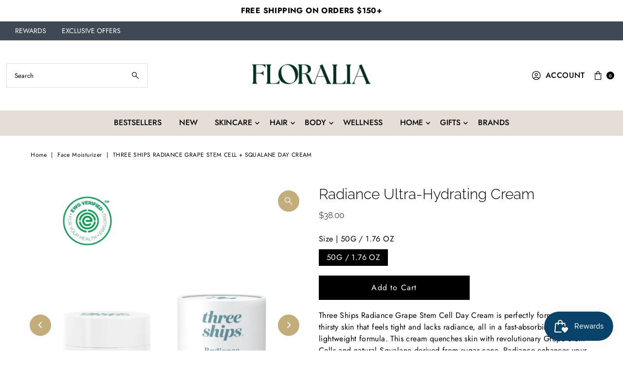

--- FILE ---
content_type: text/html; charset=utf-8
request_url: https://floralialiving.com/products/radiance-grape-stem-cell-squalane-day-cream
body_size: 37704
content:
<!doctype html>
<html class="no-js" lang="en">
   <head>
    <meta charset="utf-8">
    <meta name="viewport" content="width=device-width,initial-scale=1">

    <!-- Establish early connection to external domains -->
    <link rel="preconnect" href="https://cdn.shopify.com" crossorigin>
    <link rel="preconnect" href="https://fonts.shopify.com" crossorigin>
    <link rel="preconnect" href="https://monorail-edge.shopifysvc.com">
    <link rel="preconnect" href="//ajax.googleapis.com" crossorigin><!-- Preload onDomain stylesheets and script libraries -->
    <link rel="preload" href="//floralialiving.com/cdn/shop/t/22/assets/stylesheet.css?v=161221760270011671281766164867" as="style">
    <link rel="preload" as="font" href="//floralialiving.com/cdn/fonts/jost/jost_n4.d47a1b6347ce4a4c9f437608011273009d91f2b7.woff2" type="font/woff2" crossorigin>
    <link rel="preload" as="font" href="//floralialiving.com/cdn/fonts/jost/jost_n5.7c8497861ffd15f4e1284cd221f14658b0e95d61.woff2" type="font/woff2" crossorigin>
    <link rel="preload" as="font" href="//floralialiving.com/cdn/fonts/raleway/raleway_n3.8b41f9f76b3ea43a64923d0e171aec8d8d64ca51.woff2" type="font/woff2" crossorigin>
    <link rel="preload" href="//floralialiving.com/cdn/shop/t/22/assets/eventemitter3.min.js?v=27939738353326123541766164867" as="script">
    <link rel="preload" href="//floralialiving.com/cdn/shop/t/22/assets/vendor-video.js?v=112486824910932804751766164867" as="script">
    <link rel="preload" href="//floralialiving.com/cdn/shop/t/22/assets/theme.js?v=183708358445540740801766164867" as="script">

    <link rel="shortcut icon" href="//floralialiving.com/cdn/shop/files/logo_250_x_250_px_1.png?crop=center&height=32&v=1692758291&width=32" type="image/png">
    <link rel="canonical" href="https://floralialiving.com/products/radiance-grape-stem-cell-squalane-day-cream">

    <title>
      Three Ships Radiance Grape Stem Cell + Squalane Day Cream
      
      
       &ndash; Floralia Living
    </title>
    <meta name="description" content="Three Ships Radiance Grape Stem Cell Day Cream is perfectly formulated for thirsty skin that feels tight and lacks radiance, all in a fast-absorbing and lightweight formula. This cream quenches skin with revolutionary Grape Stem Cells and natural Squalane derived from sugar cane. Radiance enhances your skin’s ability to retain precious moisture, leaving it nourished and radiant.">

    
<meta property="og:image" content="http://floralialiving.com/cdn/shop/products/radiance011200x1200.png?v=1666905460&width=1024">
  <meta property="og:image:secure_url" content="https://floralialiving.com/cdn/shop/products/radiance011200x1200.png?v=1666905460&width=1024">
  <meta property="og:image:width" content="1200">
  <meta property="og:image:height" content="1200">

<meta property="og:site_name" content="Floralia Living">



  <meta name="twitter:card" content="summary">


  <meta name="twitter:site" content="@">


  <meta name="twitter:title" content="Radiance Ultra-Hydrating Cream">
  <meta name="twitter:description" content="
Three Ships Radiance Grape Stem Cell Day Cream is perfectly formulated for thirsty skin that feels tight and lacks radiance, all in a fast-absorbing and lightweight formula. This cream quenches skin ">
  <meta name="twitter:image" content="https://floralialiving.com/cdn/shop/products/radiance011200x1200.png?v=1666905460&width=1024">
  <meta name="twitter:image:width" content="480">
  <meta name="twitter:image:height" content="480">


    
 <script type="application/ld+json">
   {
     "@context": "https://schema.org",
     "@type": "Product",
     "id": "radiance-grape-stem-cell-squalane-day-cream",
     "url": "https:\/\/floralialiving.com\/products\/radiance-grape-stem-cell-squalane-day-cream",
     "image": "\/\/floralialiving.com\/cdn\/shop\/products\/radiance011200x1200.png?v=1666905460",
     "name": "Radiance Ultra-Hydrating Cream",
     "brand": {
        "@type": "Brand",
        "name": "Three Ships Beauty"
      },
     "description": "\u003cdiv data-mce-fragment=\"1\"\u003e\n\u003cspan data-sheets-userformat='{\"2\":769,\"3\":{\"1\":0},\"11\":4,\"12\":0}' data-sheets-value='{\"1\":2,\"2\":\"Perfectly formulated for thirsty skin that feels tight and lacks radiance, all in a fast-absorbing and light-weight formula. This cream quenches skin with revolutionary Grape Stem Cells and natural Squalane derived from sugar cane. Radiance enhances your skin’s ability to retain precious moisture, leaving it nourished and radiant. \"}' data-mce-fragment=\"1\"\u003eThree Ships Radiance Grape Stem Cell Day Cream is perfectly formulated for thirsty skin that feels tight and lacks radiance, all in a fast-absorbing and lightweight formula. This cream quenches skin with revolutionary Grape Stem Cells and natural Squalane derived from sugar cane. Radiance enhances your skin’s ability to retain precious moisture, leaving it nourished and radiant.\u003cbr\u003e\u003cbr\u003e\u003c\/span\u003e\n\u003cdiv data-mce-fragment=\"1\"\u003e\n\u003cspan class=\"author-d-1gg9uz65z1iz85zgdz68zmqkz84zo2qovukz88z32z82zrz82zsz88zz66zhp57z74zhz87zcz84zz78zyez75zfz87ztqz88zmz89z\" data-mce-fragment=\"1\"\u003e\u003cb data-mce-fragment=\"1\"\u003e\u003ci data-mce-fragment=\"1\"\u003eConcentration of Key Actives\u003c\/i\u003e\u003c\/b\u003e\u003c\/span\u003e\u003cspan class=\"author-d-1gg9uz65z1iz85zgdz68zmqkz84zo2qovukz88z32z82zrz82zsz88zz66zhp57z74zhz87zcz84zz78zyez75zfz87ztqz88zmz89z\" data-mce-fragment=\"1\"\u003e\u003cb data-mce-fragment=\"1\"\u003e: \u003c\/b\u003e\u003c\/span\u003e\n\u003c\/div\u003e\n\u003cdiv data-mce-fragment=\"1\"\u003e\u003cspan class=\"author-d-1gg9uz65z1iz85zgdz68zmqkz84zo2qovukz88z32z82zrz82zsz88zz66zhp57z74zhz87zcz84zz78zyez75zfz87ztqz88zmz89z\" data-mce-fragment=\"1\"\u003eGrape Stem Cell Extract (0.4%), Squalane (2.5%), Bark Extract Blend (0.25%)\u003c\/span\u003e\u003c\/div\u003e\n\u003cbr data-mce-fragment=\"1\"\u003e\n\u003c\/div\u003e\n\u003cdiv data-mce-fragment=\"1\"\u003e\u003cstrong\u003e\u003cspan class=\"author-d-1gg9uz65z1iz85zgdz68zmqkz84zo2qovukz88z32z82zrz82zsz88zz66zhp57z74zhz87zcz84zz78zyez75zfz87ztqz88zmz89z\" data-mce-fragment=\"1\"\u003eFOR ALL SKIN TYPES\u003c\/span\u003e\u003c\/strong\u003e\u003c\/div\u003e\n\u003cdiv data-mce-fragment=\"1\"\u003e\u003cstrong\u003e\u003cspan class=\"author-d-1gg9uz65z1iz85zgdz68zmqkz84zo2qovukz88z32z82zrz82zsz88zz66zhp57z74zhz87zcz84zz78zyez75zfz87ztqz88zmz89z\" data-mce-fragment=\"1\"\u003e\u003cbr\u003eKEY BENEFITS:\u003c\/span\u003e\u003c\/strong\u003e\u003c\/div\u003e\n\u003cdiv data-mce-fragment=\"1\"\u003e\n\u003cul\u003e\n\u003cli\u003eGrape Stem Cell Extract contains a powerful antioxidant to inhibit free radicals\u003c\/li\u003e\n\u003cli\u003eSqualane helps support and replenish the skin's lipid barrier to prevent dryness\u003c\/li\u003e\n\u003cli\u003eBark Extract polyphenols provide hydration and promote skin elasticity\u003c\/li\u003e\n\u003cli\u003eLightweight and fast-absorbing formula\u003c\/li\u003e\n\u003cli\u003eEWG Verified: For Your Health\u003c\/li\u003e\n\u003c\/ul\u003e\n\u003c\/div\u003e\n\u003cdiv data-mce-fragment=\"1\"\u003e\n\u003cstrong\u003e\u003cspan class=\"author-d-1gg9uz65z1iz85zgdz68zmqkz84zo2qovukz88z32z82zrz82zsz88zz66zhp57z74zhz87zcz84zz78zyez75zfz87ztqz88zmz89z\" data-mce-fragment=\"1\"\u003e\u003c\/span\u003e\u003c\/strong\u003e\u003cstrong\u003e\u003cspan class=\"author-d-1gg9uz65z1iz85zgdz68zmqkz84zo2qovukz88z32z82zrz82zsz88zz66zhp57z74zhz87zcz84zz78zyez75zfz87ztqz88zmz89z\" data-mce-fragment=\"1\"\u003eHOW TO USE:\u003cbr\u003e\u003c\/span\u003e\u003c\/strong\u003eMassage one pump of cream to clean dry skin; face, eyes, and neck each morning. Let absorb for 2 minutes before applying makeup.\u003cbr\u003e\u003cbr\u003e\n\u003c\/div\u003e\n\u003cdiv data-mce-fragment=\"1\"\u003e\n\u003cstrong\u003e\u003cspan class=\"author-d-1gg9uz65z1iz85zgdz68zmqkz84zo2qovukz88z32z82zrz82zsz88zz66zhp57z74zhz87zcz84zz78zyez75zfz87ztqz88zmz89z\" data-mce-fragment=\"1\"\u003eINGREDIENTS:\u003cbr\u003e\u003c\/span\u003e\u003c\/strong\u003eAqua\/Water\/Eau, Glycerin, Camellia Japonica (Camellia) Seed Oil, *Cetearyl Olivate, *Squalane, Caprylic\/Capric Triglyceride (Fractionated Coconut Oil), *Cetearyl Alcohol, Glyceryl Stearate, *Sorbitan Olivate, *ᵀPentylene Glycol, *Butyrospermum Parkii (Shea) Butter, *ᵀArgania Spinosa (Argan) Kernel Oil, *Rubus Idaeus (Raspberry) Seed Oil, *ᵀRosa Canina (Rosehip) Seed Oil, Linoleic Acid, Linolenic Acid, Tocopherol, *Vitis Vinifera (Grape) Fruit Cell Extract, Bisabolol,*ᵀOpuntia Ficus-Indica (Prickly Pear) Seed Oil, *Acer Rubrum (Red Maple) Bark Extract, *Picea Mariana (Black Spruce) Bark Extract, *Betula Alleghaniensis (Yellow Birch) Bark Extract, *Pinus Banksiana (Jack Pine) Bark Extract, *Caprylhydroxamic Acid, *Glyceryl Caprylate, *Xanthan Gum, Isomalt, Terminalia Ferdinandiana (Kakadu Plum) Fruit Extract, Lecithin, Sodium Benzoate, *Citrus Tangerina (Tangerine) Peel Oil\u003cbr\u003e\n\u003c\/div\u003e\n\u003cdiv data-mce-fragment=\"1\"\u003e\u003cspan class=\"author-d-1gg9uz65z1iz85zgdz68zmqkz84zo2qovukz88z32z82zrz82zsz88zz66zhp57z74zhz87zcz84zz78zyez75zfz87ztqz88zmz89z\" data-mce-fragment=\"1\"\u003e* Non-GMO, ᵀ Organic\u003c\/span\u003e\u003c\/div\u003e","sku": "628110639301","gtin12": 628110639301,"offers": [
        
        {
           "@type": "Offer",
           "price" : 38.0,
           "priceCurrency": "USD",
           "availability": "http://schema.org/InStock",
           "priceValidUntil": "2030-01-01",
           "url": "\/products\/radiance-grape-stem-cell-squalane-day-cream"
         }
       
     ]
   }
 </script>


    <style data-shopify>
:root {
    --main-family: Jost, sans-serif;;
    --main-weight: 400;
    --main-style: normal;
    --main-spacing: 0.025em;
    --nav-family: Jost, sans-serif;;
    --nav-weight: 500;
    --nav-style: normal;
    --nav-spacing: 0em;
    --heading-family: Raleway, sans-serif;;
    --heading-weight: 300;
    --heading-style: 300;
    --heading-spacing: 0em;
    --button-spacing: 0.075em;

    --font-size: 16px;
    --h1-size: 30px;
    --h2-size: 35px;
    --h3-size: 24px;
    --nav-size: 16px;
    --supersize-h3: calc(24px * 2);
    --font-size-large: calc(16px + 2);
    --font-size-reset: 16px;
    --font-size-sm: calc(16px - 2px);

    --section-title-border: none;
    --heading-border-weight: 1px;

    --announcement-bar-background: #3f4955;
    --announcement-bar-text-color: #ffffff;
    --top-bar-links-active: #c2ad7b;
    --top-bar-links-bg-active: #ffffff;
    --header-wrapper-background: #ffffff;
    --logo-color: ;
    --header-text-color: #000000;
    --navigation: #e5ded6;
    --nav-color: #000000;
    --background: #ffffff;
    --text-color: #000000;
    --dotted-color: #dfdfdf;
    --sale-color: #500606;
    --button-color: #000000;
    --button-text: #ffffff;
    --button-hover: #1a1a1a;
    --secondary-button-color: #000000;
    --secondary-button-text: #ffffff;
    --secondary-button-hover: #1a1a1a;
    --directional-background: #c2ad7b;
    --directional-color: #ffffff;
    --directional-hover-background: #d2c39e;
    --swatch-width: 40px;
    --swatch-height: 34px;
    --swatch-tooltip-left: -28px;
    --footer-background: #3f4955;
    --footer-text-color: #ffffff;
    --footer-border-color: 255, 255, 255;
    --cs1-color: #000000;
    --cs1-background: #dfdfdf;
    --cs2-color: #ffffff;
    --cs2-background: #3f4955;
    --cs3-color: #ffffff;
    --cs3-background: #042f1f;
    --keyboard-focus: rgba(0,0,0,0);
    --focus-border-style: solid;
    --focus-border-weight: 3px;
    --section-padding: 20px;
    --grid-text-alignment: left;
    --posted-color: #333333;
    --article-title-color: ;
    --article-caption-color: ;
    --close-color: #b3b3b3;
    --text-color-darken-30: #000000;
    --thumbnail-outline-color: #666666;
    --select-arrow-bg: url(//floralialiving.com/cdn/shop/t/22/assets/select-arrow.png?v=112595941721225094991766164867);
    --free-shipping-bg: #232323;
    --free-shipping-text: #fff;
    --color-filter-size: 26px;
    --collection-overlay-color: #00000015;

    --error-msg-dark: #e81000;
    --error-msg-light: #ffeae8;
    --success-msg-dark: #007f5f;
    --success-msg-light: #e5fff8;

    --color-body-text: var(--text-color);
    --color-body: var(--background);
    --color-bg: var(--background);

    --star-active: rgb(0, 0, 0);
    --star-inactive: rgb(128, 128, 128);

    --section-rounding: 0px;
    --section-background: transparent;
    --section-overlay-color: 0, 0, 0;
    --section-overlay-opacity: 0;
    --section-button-size: 16px;
    --banner-title: #ffffff;

    --pulse-color: rgba(255, 177, 66, 1);
    --age-text-color: #262b2c;
    --age-bg-color: #faf4e8;

    --shopify-accelerated-checkout-inline-alignment: center;

  }
  @media (max-width: 740px) {
    :root {
      --font-size: calc(16px - (16px * 0.15));
      --nav-size: calc(16px - (16px * 0.15));
      --h1-size: calc(30px - (30px * 0.15));
      --h2-size: calc(35px - (35px * 0.15));
      --h3-size: calc(24px - (24px * 0.15));
      --supersize-h3: calc(24px * 1.5);
    }
  }
</style>


    <link rel="stylesheet" href="//floralialiving.com/cdn/shop/t/22/assets/stylesheet.css?v=161221760270011671281766164867" type="text/css">

    <style>
      @font-face {
  font-family: Jost;
  font-weight: 400;
  font-style: normal;
  font-display: swap;
  src: url("//floralialiving.com/cdn/fonts/jost/jost_n4.d47a1b6347ce4a4c9f437608011273009d91f2b7.woff2") format("woff2"),
       url("//floralialiving.com/cdn/fonts/jost/jost_n4.791c46290e672b3f85c3d1c651ef2efa3819eadd.woff") format("woff");
}

      @font-face {
  font-family: Jost;
  font-weight: 500;
  font-style: normal;
  font-display: swap;
  src: url("//floralialiving.com/cdn/fonts/jost/jost_n5.7c8497861ffd15f4e1284cd221f14658b0e95d61.woff2") format("woff2"),
       url("//floralialiving.com/cdn/fonts/jost/jost_n5.fb6a06896db583cc2df5ba1b30d9c04383119dd9.woff") format("woff");
}

      @font-face {
  font-family: Raleway;
  font-weight: 300;
  font-style: normal;
  font-display: swap;
  src: url("//floralialiving.com/cdn/fonts/raleway/raleway_n3.8b41f9f76b3ea43a64923d0e171aec8d8d64ca51.woff2") format("woff2"),
       url("//floralialiving.com/cdn/fonts/raleway/raleway_n3.0f52cef63575e7aefb853e37056ce58cecface1a.woff") format("woff");
}

      @font-face {
  font-family: Jost;
  font-weight: 700;
  font-style: normal;
  font-display: swap;
  src: url("//floralialiving.com/cdn/fonts/jost/jost_n7.921dc18c13fa0b0c94c5e2517ffe06139c3615a3.woff2") format("woff2"),
       url("//floralialiving.com/cdn/fonts/jost/jost_n7.cbfc16c98c1e195f46c536e775e4e959c5f2f22b.woff") format("woff");
}

      @font-face {
  font-family: Jost;
  font-weight: 400;
  font-style: italic;
  font-display: swap;
  src: url("//floralialiving.com/cdn/fonts/jost/jost_i4.b690098389649750ada222b9763d55796c5283a5.woff2") format("woff2"),
       url("//floralialiving.com/cdn/fonts/jost/jost_i4.fd766415a47e50b9e391ae7ec04e2ae25e7e28b0.woff") format("woff");
}

      @font-face {
  font-family: Jost;
  font-weight: 700;
  font-style: italic;
  font-display: swap;
  src: url("//floralialiving.com/cdn/fonts/jost/jost_i7.d8201b854e41e19d7ed9b1a31fe4fe71deea6d3f.woff2") format("woff2"),
       url("//floralialiving.com/cdn/fonts/jost/jost_i7.eae515c34e26b6c853efddc3fc0c552e0de63757.woff") format("woff");
}

    </style>

    <script>window.performance && window.performance.mark && window.performance.mark('shopify.content_for_header.start');</script><meta name="facebook-domain-verification" content="3nodvd1qc96kj3gv2yrxa0vkwxas3m">
<meta name="google-site-verification" content="4JW8H9I0VBElX8jyCd-OLKVx5iSroZCv1HURGdAWoh4">
<meta id="shopify-digital-wallet" name="shopify-digital-wallet" content="/59359625387/digital_wallets/dialog">
<meta name="shopify-checkout-api-token" content="e77f7dd728d66d040b72e1f881764a0b">
<link rel="alternate" type="application/json+oembed" href="https://floralialiving.com/products/radiance-grape-stem-cell-squalane-day-cream.oembed">
<script async="async" src="/checkouts/internal/preloads.js?locale=en-US"></script>
<script id="apple-pay-shop-capabilities" type="application/json">{"shopId":59359625387,"countryCode":"US","currencyCode":"USD","merchantCapabilities":["supports3DS"],"merchantId":"gid:\/\/shopify\/Shop\/59359625387","merchantName":"Floralia Living","requiredBillingContactFields":["postalAddress","email","phone"],"requiredShippingContactFields":["postalAddress","email","phone"],"shippingType":"shipping","supportedNetworks":["visa","masterCard","amex","discover","elo","jcb"],"total":{"type":"pending","label":"Floralia Living","amount":"1.00"},"shopifyPaymentsEnabled":true,"supportsSubscriptions":true}</script>
<script id="shopify-features" type="application/json">{"accessToken":"e77f7dd728d66d040b72e1f881764a0b","betas":["rich-media-storefront-analytics"],"domain":"floralialiving.com","predictiveSearch":true,"shopId":59359625387,"locale":"en"}</script>
<script>var Shopify = Shopify || {};
Shopify.shop = "floralia-living.myshopify.com";
Shopify.locale = "en";
Shopify.currency = {"active":"USD","rate":"1.0"};
Shopify.country = "US";
Shopify.theme = {"name":"Floralia 12.1.2","id":150943170731,"schema_name":"Vantage","schema_version":"12.1.2","theme_store_id":459,"role":"main"};
Shopify.theme.handle = "null";
Shopify.theme.style = {"id":null,"handle":null};
Shopify.cdnHost = "floralialiving.com/cdn";
Shopify.routes = Shopify.routes || {};
Shopify.routes.root = "/";</script>
<script type="module">!function(o){(o.Shopify=o.Shopify||{}).modules=!0}(window);</script>
<script>!function(o){function n(){var o=[];function n(){o.push(Array.prototype.slice.apply(arguments))}return n.q=o,n}var t=o.Shopify=o.Shopify||{};t.loadFeatures=n(),t.autoloadFeatures=n()}(window);</script>
<script id="shop-js-analytics" type="application/json">{"pageType":"product"}</script>
<script defer="defer" async type="module" src="//floralialiving.com/cdn/shopifycloud/shop-js/modules/v2/client.init-shop-cart-sync_BT-GjEfc.en.esm.js"></script>
<script defer="defer" async type="module" src="//floralialiving.com/cdn/shopifycloud/shop-js/modules/v2/chunk.common_D58fp_Oc.esm.js"></script>
<script defer="defer" async type="module" src="//floralialiving.com/cdn/shopifycloud/shop-js/modules/v2/chunk.modal_xMitdFEc.esm.js"></script>
<script type="module">
  await import("//floralialiving.com/cdn/shopifycloud/shop-js/modules/v2/client.init-shop-cart-sync_BT-GjEfc.en.esm.js");
await import("//floralialiving.com/cdn/shopifycloud/shop-js/modules/v2/chunk.common_D58fp_Oc.esm.js");
await import("//floralialiving.com/cdn/shopifycloud/shop-js/modules/v2/chunk.modal_xMitdFEc.esm.js");

  window.Shopify.SignInWithShop?.initShopCartSync?.({"fedCMEnabled":true,"windoidEnabled":true});

</script>
<script id="__st">var __st={"a":59359625387,"offset":-28800,"reqid":"0caa7786-97f7-414e-9da3-437fedcb5ce2-1769388018","pageurl":"floralialiving.com\/products\/radiance-grape-stem-cell-squalane-day-cream","u":"ddad417aaef5","p":"product","rtyp":"product","rid":7474793578667};</script>
<script>window.ShopifyPaypalV4VisibilityTracking = true;</script>
<script id="captcha-bootstrap">!function(){'use strict';const t='contact',e='account',n='new_comment',o=[[t,t],['blogs',n],['comments',n],[t,'customer']],c=[[e,'customer_login'],[e,'guest_login'],[e,'recover_customer_password'],[e,'create_customer']],r=t=>t.map((([t,e])=>`form[action*='/${t}']:not([data-nocaptcha='true']) input[name='form_type'][value='${e}']`)).join(','),a=t=>()=>t?[...document.querySelectorAll(t)].map((t=>t.form)):[];function s(){const t=[...o],e=r(t);return a(e)}const i='password',u='form_key',d=['recaptcha-v3-token','g-recaptcha-response','h-captcha-response',i],f=()=>{try{return window.sessionStorage}catch{return}},m='__shopify_v',_=t=>t.elements[u];function p(t,e,n=!1){try{const o=window.sessionStorage,c=JSON.parse(o.getItem(e)),{data:r}=function(t){const{data:e,action:n}=t;return t[m]||n?{data:e,action:n}:{data:t,action:n}}(c);for(const[e,n]of Object.entries(r))t.elements[e]&&(t.elements[e].value=n);n&&o.removeItem(e)}catch(o){console.error('form repopulation failed',{error:o})}}const l='form_type',E='cptcha';function T(t){t.dataset[E]=!0}const w=window,h=w.document,L='Shopify',v='ce_forms',y='captcha';let A=!1;((t,e)=>{const n=(g='f06e6c50-85a8-45c8-87d0-21a2b65856fe',I='https://cdn.shopify.com/shopifycloud/storefront-forms-hcaptcha/ce_storefront_forms_captcha_hcaptcha.v1.5.2.iife.js',D={infoText:'Protected by hCaptcha',privacyText:'Privacy',termsText:'Terms'},(t,e,n)=>{const o=w[L][v],c=o.bindForm;if(c)return c(t,g,e,D).then(n);var r;o.q.push([[t,g,e,D],n]),r=I,A||(h.body.append(Object.assign(h.createElement('script'),{id:'captcha-provider',async:!0,src:r})),A=!0)});var g,I,D;w[L]=w[L]||{},w[L][v]=w[L][v]||{},w[L][v].q=[],w[L][y]=w[L][y]||{},w[L][y].protect=function(t,e){n(t,void 0,e),T(t)},Object.freeze(w[L][y]),function(t,e,n,w,h,L){const[v,y,A,g]=function(t,e,n){const i=e?o:[],u=t?c:[],d=[...i,...u],f=r(d),m=r(i),_=r(d.filter((([t,e])=>n.includes(e))));return[a(f),a(m),a(_),s()]}(w,h,L),I=t=>{const e=t.target;return e instanceof HTMLFormElement?e:e&&e.form},D=t=>v().includes(t);t.addEventListener('submit',(t=>{const e=I(t);if(!e)return;const n=D(e)&&!e.dataset.hcaptchaBound&&!e.dataset.recaptchaBound,o=_(e),c=g().includes(e)&&(!o||!o.value);(n||c)&&t.preventDefault(),c&&!n&&(function(t){try{if(!f())return;!function(t){const e=f();if(!e)return;const n=_(t);if(!n)return;const o=n.value;o&&e.removeItem(o)}(t);const e=Array.from(Array(32),(()=>Math.random().toString(36)[2])).join('');!function(t,e){_(t)||t.append(Object.assign(document.createElement('input'),{type:'hidden',name:u})),t.elements[u].value=e}(t,e),function(t,e){const n=f();if(!n)return;const o=[...t.querySelectorAll(`input[type='${i}']`)].map((({name:t})=>t)),c=[...d,...o],r={};for(const[a,s]of new FormData(t).entries())c.includes(a)||(r[a]=s);n.setItem(e,JSON.stringify({[m]:1,action:t.action,data:r}))}(t,e)}catch(e){console.error('failed to persist form',e)}}(e),e.submit())}));const S=(t,e)=>{t&&!t.dataset[E]&&(n(t,e.some((e=>e===t))),T(t))};for(const o of['focusin','change'])t.addEventListener(o,(t=>{const e=I(t);D(e)&&S(e,y())}));const B=e.get('form_key'),M=e.get(l),P=B&&M;t.addEventListener('DOMContentLoaded',(()=>{const t=y();if(P)for(const e of t)e.elements[l].value===M&&p(e,B);[...new Set([...A(),...v().filter((t=>'true'===t.dataset.shopifyCaptcha))])].forEach((e=>S(e,t)))}))}(h,new URLSearchParams(w.location.search),n,t,e,['guest_login'])})(!0,!0)}();</script>
<script integrity="sha256-4kQ18oKyAcykRKYeNunJcIwy7WH5gtpwJnB7kiuLZ1E=" data-source-attribution="shopify.loadfeatures" defer="defer" src="//floralialiving.com/cdn/shopifycloud/storefront/assets/storefront/load_feature-a0a9edcb.js" crossorigin="anonymous"></script>
<script data-source-attribution="shopify.dynamic_checkout.dynamic.init">var Shopify=Shopify||{};Shopify.PaymentButton=Shopify.PaymentButton||{isStorefrontPortableWallets:!0,init:function(){window.Shopify.PaymentButton.init=function(){};var t=document.createElement("script");t.src="https://floralialiving.com/cdn/shopifycloud/portable-wallets/latest/portable-wallets.en.js",t.type="module",document.head.appendChild(t)}};
</script>
<script data-source-attribution="shopify.dynamic_checkout.buyer_consent">
  function portableWalletsHideBuyerConsent(e){var t=document.getElementById("shopify-buyer-consent"),n=document.getElementById("shopify-subscription-policy-button");t&&n&&(t.classList.add("hidden"),t.setAttribute("aria-hidden","true"),n.removeEventListener("click",e))}function portableWalletsShowBuyerConsent(e){var t=document.getElementById("shopify-buyer-consent"),n=document.getElementById("shopify-subscription-policy-button");t&&n&&(t.classList.remove("hidden"),t.removeAttribute("aria-hidden"),n.addEventListener("click",e))}window.Shopify?.PaymentButton&&(window.Shopify.PaymentButton.hideBuyerConsent=portableWalletsHideBuyerConsent,window.Shopify.PaymentButton.showBuyerConsent=portableWalletsShowBuyerConsent);
</script>
<script data-source-attribution="shopify.dynamic_checkout.cart.bootstrap">document.addEventListener("DOMContentLoaded",(function(){function t(){return document.querySelector("shopify-accelerated-checkout-cart, shopify-accelerated-checkout")}if(t())Shopify.PaymentButton.init();else{new MutationObserver((function(e,n){t()&&(Shopify.PaymentButton.init(),n.disconnect())})).observe(document.body,{childList:!0,subtree:!0})}}));
</script>
<link id="shopify-accelerated-checkout-styles" rel="stylesheet" media="screen" href="https://floralialiving.com/cdn/shopifycloud/portable-wallets/latest/accelerated-checkout-backwards-compat.css" crossorigin="anonymous">
<style id="shopify-accelerated-checkout-cart">
        #shopify-buyer-consent {
  margin-top: 1em;
  display: inline-block;
  width: 100%;
}

#shopify-buyer-consent.hidden {
  display: none;
}

#shopify-subscription-policy-button {
  background: none;
  border: none;
  padding: 0;
  text-decoration: underline;
  font-size: inherit;
  cursor: pointer;
}

#shopify-subscription-policy-button::before {
  box-shadow: none;
}

      </style>

<script>window.performance && window.performance.mark && window.performance.mark('shopify.content_for_header.end');</script>
  
  <!-- BEGIN app block: shopify://apps/one-tree-planted/blocks/index/1cbac389-d687-4afb-9e8a-26b6535fa1c2 --><script src="https://cdn.shopify.com/extensions/953a4df9-3b9c-42e6-9b22-5a532f40e8e9/one-tree-planted-13/assets/script.js" defer></script>
<!-- END app block --><script src="https://cdn.shopify.com/extensions/019bec76-bf04-75b3-9131-34827afe520d/smile-io-275/assets/smile-loader.js" type="text/javascript" defer="defer"></script>
<link href="https://monorail-edge.shopifysvc.com" rel="dns-prefetch">
<script>(function(){if ("sendBeacon" in navigator && "performance" in window) {try {var session_token_from_headers = performance.getEntriesByType('navigation')[0].serverTiming.find(x => x.name == '_s').description;} catch {var session_token_from_headers = undefined;}var session_cookie_matches = document.cookie.match(/_shopify_s=([^;]*)/);var session_token_from_cookie = session_cookie_matches && session_cookie_matches.length === 2 ? session_cookie_matches[1] : "";var session_token = session_token_from_headers || session_token_from_cookie || "";function handle_abandonment_event(e) {var entries = performance.getEntries().filter(function(entry) {return /monorail-edge.shopifysvc.com/.test(entry.name);});if (!window.abandonment_tracked && entries.length === 0) {window.abandonment_tracked = true;var currentMs = Date.now();var navigation_start = performance.timing.navigationStart;var payload = {shop_id: 59359625387,url: window.location.href,navigation_start,duration: currentMs - navigation_start,session_token,page_type: "product"};window.navigator.sendBeacon("https://monorail-edge.shopifysvc.com/v1/produce", JSON.stringify({schema_id: "online_store_buyer_site_abandonment/1.1",payload: payload,metadata: {event_created_at_ms: currentMs,event_sent_at_ms: currentMs}}));}}window.addEventListener('pagehide', handle_abandonment_event);}}());</script>
<script id="web-pixels-manager-setup">(function e(e,d,r,n,o){if(void 0===o&&(o={}),!Boolean(null===(a=null===(i=window.Shopify)||void 0===i?void 0:i.analytics)||void 0===a?void 0:a.replayQueue)){var i,a;window.Shopify=window.Shopify||{};var t=window.Shopify;t.analytics=t.analytics||{};var s=t.analytics;s.replayQueue=[],s.publish=function(e,d,r){return s.replayQueue.push([e,d,r]),!0};try{self.performance.mark("wpm:start")}catch(e){}var l=function(){var e={modern:/Edge?\/(1{2}[4-9]|1[2-9]\d|[2-9]\d{2}|\d{4,})\.\d+(\.\d+|)|Firefox\/(1{2}[4-9]|1[2-9]\d|[2-9]\d{2}|\d{4,})\.\d+(\.\d+|)|Chrom(ium|e)\/(9{2}|\d{3,})\.\d+(\.\d+|)|(Maci|X1{2}).+ Version\/(15\.\d+|(1[6-9]|[2-9]\d|\d{3,})\.\d+)([,.]\d+|)( \(\w+\)|)( Mobile\/\w+|) Safari\/|Chrome.+OPR\/(9{2}|\d{3,})\.\d+\.\d+|(CPU[ +]OS|iPhone[ +]OS|CPU[ +]iPhone|CPU IPhone OS|CPU iPad OS)[ +]+(15[._]\d+|(1[6-9]|[2-9]\d|\d{3,})[._]\d+)([._]\d+|)|Android:?[ /-](13[3-9]|1[4-9]\d|[2-9]\d{2}|\d{4,})(\.\d+|)(\.\d+|)|Android.+Firefox\/(13[5-9]|1[4-9]\d|[2-9]\d{2}|\d{4,})\.\d+(\.\d+|)|Android.+Chrom(ium|e)\/(13[3-9]|1[4-9]\d|[2-9]\d{2}|\d{4,})\.\d+(\.\d+|)|SamsungBrowser\/([2-9]\d|\d{3,})\.\d+/,legacy:/Edge?\/(1[6-9]|[2-9]\d|\d{3,})\.\d+(\.\d+|)|Firefox\/(5[4-9]|[6-9]\d|\d{3,})\.\d+(\.\d+|)|Chrom(ium|e)\/(5[1-9]|[6-9]\d|\d{3,})\.\d+(\.\d+|)([\d.]+$|.*Safari\/(?![\d.]+ Edge\/[\d.]+$))|(Maci|X1{2}).+ Version\/(10\.\d+|(1[1-9]|[2-9]\d|\d{3,})\.\d+)([,.]\d+|)( \(\w+\)|)( Mobile\/\w+|) Safari\/|Chrome.+OPR\/(3[89]|[4-9]\d|\d{3,})\.\d+\.\d+|(CPU[ +]OS|iPhone[ +]OS|CPU[ +]iPhone|CPU IPhone OS|CPU iPad OS)[ +]+(10[._]\d+|(1[1-9]|[2-9]\d|\d{3,})[._]\d+)([._]\d+|)|Android:?[ /-](13[3-9]|1[4-9]\d|[2-9]\d{2}|\d{4,})(\.\d+|)(\.\d+|)|Mobile Safari.+OPR\/([89]\d|\d{3,})\.\d+\.\d+|Android.+Firefox\/(13[5-9]|1[4-9]\d|[2-9]\d{2}|\d{4,})\.\d+(\.\d+|)|Android.+Chrom(ium|e)\/(13[3-9]|1[4-9]\d|[2-9]\d{2}|\d{4,})\.\d+(\.\d+|)|Android.+(UC? ?Browser|UCWEB|U3)[ /]?(15\.([5-9]|\d{2,})|(1[6-9]|[2-9]\d|\d{3,})\.\d+)\.\d+|SamsungBrowser\/(5\.\d+|([6-9]|\d{2,})\.\d+)|Android.+MQ{2}Browser\/(14(\.(9|\d{2,})|)|(1[5-9]|[2-9]\d|\d{3,})(\.\d+|))(\.\d+|)|K[Aa][Ii]OS\/(3\.\d+|([4-9]|\d{2,})\.\d+)(\.\d+|)/},d=e.modern,r=e.legacy,n=navigator.userAgent;return n.match(d)?"modern":n.match(r)?"legacy":"unknown"}(),u="modern"===l?"modern":"legacy",c=(null!=n?n:{modern:"",legacy:""})[u],f=function(e){return[e.baseUrl,"/wpm","/b",e.hashVersion,"modern"===e.buildTarget?"m":"l",".js"].join("")}({baseUrl:d,hashVersion:r,buildTarget:u}),m=function(e){var d=e.version,r=e.bundleTarget,n=e.surface,o=e.pageUrl,i=e.monorailEndpoint;return{emit:function(e){var a=e.status,t=e.errorMsg,s=(new Date).getTime(),l=JSON.stringify({metadata:{event_sent_at_ms:s},events:[{schema_id:"web_pixels_manager_load/3.1",payload:{version:d,bundle_target:r,page_url:o,status:a,surface:n,error_msg:t},metadata:{event_created_at_ms:s}}]});if(!i)return console&&console.warn&&console.warn("[Web Pixels Manager] No Monorail endpoint provided, skipping logging."),!1;try{return self.navigator.sendBeacon.bind(self.navigator)(i,l)}catch(e){}var u=new XMLHttpRequest;try{return u.open("POST",i,!0),u.setRequestHeader("Content-Type","text/plain"),u.send(l),!0}catch(e){return console&&console.warn&&console.warn("[Web Pixels Manager] Got an unhandled error while logging to Monorail."),!1}}}}({version:r,bundleTarget:l,surface:e.surface,pageUrl:self.location.href,monorailEndpoint:e.monorailEndpoint});try{o.browserTarget=l,function(e){var d=e.src,r=e.async,n=void 0===r||r,o=e.onload,i=e.onerror,a=e.sri,t=e.scriptDataAttributes,s=void 0===t?{}:t,l=document.createElement("script"),u=document.querySelector("head"),c=document.querySelector("body");if(l.async=n,l.src=d,a&&(l.integrity=a,l.crossOrigin="anonymous"),s)for(var f in s)if(Object.prototype.hasOwnProperty.call(s,f))try{l.dataset[f]=s[f]}catch(e){}if(o&&l.addEventListener("load",o),i&&l.addEventListener("error",i),u)u.appendChild(l);else{if(!c)throw new Error("Did not find a head or body element to append the script");c.appendChild(l)}}({src:f,async:!0,onload:function(){if(!function(){var e,d;return Boolean(null===(d=null===(e=window.Shopify)||void 0===e?void 0:e.analytics)||void 0===d?void 0:d.initialized)}()){var d=window.webPixelsManager.init(e)||void 0;if(d){var r=window.Shopify.analytics;r.replayQueue.forEach((function(e){var r=e[0],n=e[1],o=e[2];d.publishCustomEvent(r,n,o)})),r.replayQueue=[],r.publish=d.publishCustomEvent,r.visitor=d.visitor,r.initialized=!0}}},onerror:function(){return m.emit({status:"failed",errorMsg:"".concat(f," has failed to load")})},sri:function(e){var d=/^sha384-[A-Za-z0-9+/=]+$/;return"string"==typeof e&&d.test(e)}(c)?c:"",scriptDataAttributes:o}),m.emit({status:"loading"})}catch(e){m.emit({status:"failed",errorMsg:(null==e?void 0:e.message)||"Unknown error"})}}})({shopId: 59359625387,storefrontBaseUrl: "https://floralialiving.com",extensionsBaseUrl: "https://extensions.shopifycdn.com/cdn/shopifycloud/web-pixels-manager",monorailEndpoint: "https://monorail-edge.shopifysvc.com/unstable/produce_batch",surface: "storefront-renderer",enabledBetaFlags: ["2dca8a86"],webPixelsConfigList: [{"id":"1938587819","configuration":"{\"config\":\"{\\\"google_tag_ids\\\":[\\\"G-53T2T3E9M2\\\",\\\"GT-TQRBHJ7F\\\"],\\\"target_country\\\":\\\"ZZ\\\",\\\"gtag_events\\\":[{\\\"type\\\":\\\"search\\\",\\\"action_label\\\":\\\"G-53T2T3E9M2\\\"},{\\\"type\\\":\\\"begin_checkout\\\",\\\"action_label\\\":\\\"G-53T2T3E9M2\\\"},{\\\"type\\\":\\\"view_item\\\",\\\"action_label\\\":[\\\"G-53T2T3E9M2\\\",\\\"MC-LJ3J1C0NFZ\\\"]},{\\\"type\\\":\\\"purchase\\\",\\\"action_label\\\":[\\\"G-53T2T3E9M2\\\",\\\"MC-LJ3J1C0NFZ\\\"]},{\\\"type\\\":\\\"page_view\\\",\\\"action_label\\\":[\\\"G-53T2T3E9M2\\\",\\\"MC-LJ3J1C0NFZ\\\"]},{\\\"type\\\":\\\"add_payment_info\\\",\\\"action_label\\\":\\\"G-53T2T3E9M2\\\"},{\\\"type\\\":\\\"add_to_cart\\\",\\\"action_label\\\":\\\"G-53T2T3E9M2\\\"}],\\\"enable_monitoring_mode\\\":false}\"}","eventPayloadVersion":"v1","runtimeContext":"OPEN","scriptVersion":"b2a88bafab3e21179ed38636efcd8a93","type":"APP","apiClientId":1780363,"privacyPurposes":[],"dataSharingAdjustments":{"protectedCustomerApprovalScopes":["read_customer_address","read_customer_email","read_customer_name","read_customer_personal_data","read_customer_phone"]}},{"id":"1749188779","configuration":"{\"accountID\":\"BLOCKIFY_TRACKING-123\"}","eventPayloadVersion":"v1","runtimeContext":"STRICT","scriptVersion":"840d7e0c0a1f642e5638cfaa32e249d7","type":"APP","apiClientId":2309454,"privacyPurposes":["ANALYTICS","SALE_OF_DATA"],"dataSharingAdjustments":{"protectedCustomerApprovalScopes":["read_customer_address","read_customer_email","read_customer_name","read_customer_personal_data","read_customer_phone"]}},{"id":"shopify-app-pixel","configuration":"{}","eventPayloadVersion":"v1","runtimeContext":"STRICT","scriptVersion":"0450","apiClientId":"shopify-pixel","type":"APP","privacyPurposes":["ANALYTICS","MARKETING"]},{"id":"shopify-custom-pixel","eventPayloadVersion":"v1","runtimeContext":"LAX","scriptVersion":"0450","apiClientId":"shopify-pixel","type":"CUSTOM","privacyPurposes":["ANALYTICS","MARKETING"]}],isMerchantRequest: false,initData: {"shop":{"name":"Floralia Living","paymentSettings":{"currencyCode":"USD"},"myshopifyDomain":"floralia-living.myshopify.com","countryCode":"US","storefrontUrl":"https:\/\/floralialiving.com"},"customer":null,"cart":null,"checkout":null,"productVariants":[{"price":{"amount":38.0,"currencyCode":"USD"},"product":{"title":"Radiance Ultra-Hydrating Cream","vendor":"Three Ships Beauty","id":"7474793578667","untranslatedTitle":"Radiance Ultra-Hydrating Cream","url":"\/products\/radiance-grape-stem-cell-squalane-day-cream","type":"Face Moisturizer"},"id":"42233518784683","image":{"src":"\/\/floralialiving.com\/cdn\/shop\/products\/radiance011200x1200.png?v=1666905460"},"sku":"628110639301","title":"50G \/ 1.76 OZ","untranslatedTitle":"50G \/ 1.76 OZ"}],"purchasingCompany":null},},"https://floralialiving.com/cdn","fcfee988w5aeb613cpc8e4bc33m6693e112",{"modern":"","legacy":""},{"shopId":"59359625387","storefrontBaseUrl":"https:\/\/floralialiving.com","extensionBaseUrl":"https:\/\/extensions.shopifycdn.com\/cdn\/shopifycloud\/web-pixels-manager","surface":"storefront-renderer","enabledBetaFlags":"[\"2dca8a86\"]","isMerchantRequest":"false","hashVersion":"fcfee988w5aeb613cpc8e4bc33m6693e112","publish":"custom","events":"[[\"page_viewed\",{}],[\"product_viewed\",{\"productVariant\":{\"price\":{\"amount\":38.0,\"currencyCode\":\"USD\"},\"product\":{\"title\":\"Radiance Ultra-Hydrating Cream\",\"vendor\":\"Three Ships Beauty\",\"id\":\"7474793578667\",\"untranslatedTitle\":\"Radiance Ultra-Hydrating Cream\",\"url\":\"\/products\/radiance-grape-stem-cell-squalane-day-cream\",\"type\":\"Face Moisturizer\"},\"id\":\"42233518784683\",\"image\":{\"src\":\"\/\/floralialiving.com\/cdn\/shop\/products\/radiance011200x1200.png?v=1666905460\"},\"sku\":\"628110639301\",\"title\":\"50G \/ 1.76 OZ\",\"untranslatedTitle\":\"50G \/ 1.76 OZ\"}}]]"});</script><script>
  window.ShopifyAnalytics = window.ShopifyAnalytics || {};
  window.ShopifyAnalytics.meta = window.ShopifyAnalytics.meta || {};
  window.ShopifyAnalytics.meta.currency = 'USD';
  var meta = {"product":{"id":7474793578667,"gid":"gid:\/\/shopify\/Product\/7474793578667","vendor":"Three Ships Beauty","type":"Face Moisturizer","handle":"radiance-grape-stem-cell-squalane-day-cream","variants":[{"id":42233518784683,"price":3800,"name":"Radiance Ultra-Hydrating Cream - 50G \/ 1.76 OZ","public_title":"50G \/ 1.76 OZ","sku":"628110639301"}],"remote":false},"page":{"pageType":"product","resourceType":"product","resourceId":7474793578667,"requestId":"0caa7786-97f7-414e-9da3-437fedcb5ce2-1769388018"}};
  for (var attr in meta) {
    window.ShopifyAnalytics.meta[attr] = meta[attr];
  }
</script>
<script class="analytics">
  (function () {
    var customDocumentWrite = function(content) {
      var jquery = null;

      if (window.jQuery) {
        jquery = window.jQuery;
      } else if (window.Checkout && window.Checkout.$) {
        jquery = window.Checkout.$;
      }

      if (jquery) {
        jquery('body').append(content);
      }
    };

    var hasLoggedConversion = function(token) {
      if (token) {
        return document.cookie.indexOf('loggedConversion=' + token) !== -1;
      }
      return false;
    }

    var setCookieIfConversion = function(token) {
      if (token) {
        var twoMonthsFromNow = new Date(Date.now());
        twoMonthsFromNow.setMonth(twoMonthsFromNow.getMonth() + 2);

        document.cookie = 'loggedConversion=' + token + '; expires=' + twoMonthsFromNow;
      }
    }

    var trekkie = window.ShopifyAnalytics.lib = window.trekkie = window.trekkie || [];
    if (trekkie.integrations) {
      return;
    }
    trekkie.methods = [
      'identify',
      'page',
      'ready',
      'track',
      'trackForm',
      'trackLink'
    ];
    trekkie.factory = function(method) {
      return function() {
        var args = Array.prototype.slice.call(arguments);
        args.unshift(method);
        trekkie.push(args);
        return trekkie;
      };
    };
    for (var i = 0; i < trekkie.methods.length; i++) {
      var key = trekkie.methods[i];
      trekkie[key] = trekkie.factory(key);
    }
    trekkie.load = function(config) {
      trekkie.config = config || {};
      trekkie.config.initialDocumentCookie = document.cookie;
      var first = document.getElementsByTagName('script')[0];
      var script = document.createElement('script');
      script.type = 'text/javascript';
      script.onerror = function(e) {
        var scriptFallback = document.createElement('script');
        scriptFallback.type = 'text/javascript';
        scriptFallback.onerror = function(error) {
                var Monorail = {
      produce: function produce(monorailDomain, schemaId, payload) {
        var currentMs = new Date().getTime();
        var event = {
          schema_id: schemaId,
          payload: payload,
          metadata: {
            event_created_at_ms: currentMs,
            event_sent_at_ms: currentMs
          }
        };
        return Monorail.sendRequest("https://" + monorailDomain + "/v1/produce", JSON.stringify(event));
      },
      sendRequest: function sendRequest(endpointUrl, payload) {
        // Try the sendBeacon API
        if (window && window.navigator && typeof window.navigator.sendBeacon === 'function' && typeof window.Blob === 'function' && !Monorail.isIos12()) {
          var blobData = new window.Blob([payload], {
            type: 'text/plain'
          });

          if (window.navigator.sendBeacon(endpointUrl, blobData)) {
            return true;
          } // sendBeacon was not successful

        } // XHR beacon

        var xhr = new XMLHttpRequest();

        try {
          xhr.open('POST', endpointUrl);
          xhr.setRequestHeader('Content-Type', 'text/plain');
          xhr.send(payload);
        } catch (e) {
          console.log(e);
        }

        return false;
      },
      isIos12: function isIos12() {
        return window.navigator.userAgent.lastIndexOf('iPhone; CPU iPhone OS 12_') !== -1 || window.navigator.userAgent.lastIndexOf('iPad; CPU OS 12_') !== -1;
      }
    };
    Monorail.produce('monorail-edge.shopifysvc.com',
      'trekkie_storefront_load_errors/1.1',
      {shop_id: 59359625387,
      theme_id: 150943170731,
      app_name: "storefront",
      context_url: window.location.href,
      source_url: "//floralialiving.com/cdn/s/trekkie.storefront.8d95595f799fbf7e1d32231b9a28fd43b70c67d3.min.js"});

        };
        scriptFallback.async = true;
        scriptFallback.src = '//floralialiving.com/cdn/s/trekkie.storefront.8d95595f799fbf7e1d32231b9a28fd43b70c67d3.min.js';
        first.parentNode.insertBefore(scriptFallback, first);
      };
      script.async = true;
      script.src = '//floralialiving.com/cdn/s/trekkie.storefront.8d95595f799fbf7e1d32231b9a28fd43b70c67d3.min.js';
      first.parentNode.insertBefore(script, first);
    };
    trekkie.load(
      {"Trekkie":{"appName":"storefront","development":false,"defaultAttributes":{"shopId":59359625387,"isMerchantRequest":null,"themeId":150943170731,"themeCityHash":"15098542769411832911","contentLanguage":"en","currency":"USD","eventMetadataId":"2b2d14f9-e6a7-4ed6-bb69-b6da97ec2541"},"isServerSideCookieWritingEnabled":true,"monorailRegion":"shop_domain","enabledBetaFlags":["65f19447"]},"Session Attribution":{},"S2S":{"facebookCapiEnabled":false,"source":"trekkie-storefront-renderer","apiClientId":580111}}
    );

    var loaded = false;
    trekkie.ready(function() {
      if (loaded) return;
      loaded = true;

      window.ShopifyAnalytics.lib = window.trekkie;

      var originalDocumentWrite = document.write;
      document.write = customDocumentWrite;
      try { window.ShopifyAnalytics.merchantGoogleAnalytics.call(this); } catch(error) {};
      document.write = originalDocumentWrite;

      window.ShopifyAnalytics.lib.page(null,{"pageType":"product","resourceType":"product","resourceId":7474793578667,"requestId":"0caa7786-97f7-414e-9da3-437fedcb5ce2-1769388018","shopifyEmitted":true});

      var match = window.location.pathname.match(/checkouts\/(.+)\/(thank_you|post_purchase)/)
      var token = match? match[1]: undefined;
      if (!hasLoggedConversion(token)) {
        setCookieIfConversion(token);
        window.ShopifyAnalytics.lib.track("Viewed Product",{"currency":"USD","variantId":42233518784683,"productId":7474793578667,"productGid":"gid:\/\/shopify\/Product\/7474793578667","name":"Radiance Ultra-Hydrating Cream - 50G \/ 1.76 OZ","price":"38.00","sku":"628110639301","brand":"Three Ships Beauty","variant":"50G \/ 1.76 OZ","category":"Face Moisturizer","nonInteraction":true,"remote":false},undefined,undefined,{"shopifyEmitted":true});
      window.ShopifyAnalytics.lib.track("monorail:\/\/trekkie_storefront_viewed_product\/1.1",{"currency":"USD","variantId":42233518784683,"productId":7474793578667,"productGid":"gid:\/\/shopify\/Product\/7474793578667","name":"Radiance Ultra-Hydrating Cream - 50G \/ 1.76 OZ","price":"38.00","sku":"628110639301","brand":"Three Ships Beauty","variant":"50G \/ 1.76 OZ","category":"Face Moisturizer","nonInteraction":true,"remote":false,"referer":"https:\/\/floralialiving.com\/products\/radiance-grape-stem-cell-squalane-day-cream"});
      }
    });


        var eventsListenerScript = document.createElement('script');
        eventsListenerScript.async = true;
        eventsListenerScript.src = "//floralialiving.com/cdn/shopifycloud/storefront/assets/shop_events_listener-3da45d37.js";
        document.getElementsByTagName('head')[0].appendChild(eventsListenerScript);

})();</script>
<script
  defer
  src="https://floralialiving.com/cdn/shopifycloud/perf-kit/shopify-perf-kit-3.0.4.min.js"
  data-application="storefront-renderer"
  data-shop-id="59359625387"
  data-render-region="gcp-us-east1"
  data-page-type="product"
  data-theme-instance-id="150943170731"
  data-theme-name="Vantage"
  data-theme-version="12.1.2"
  data-monorail-region="shop_domain"
  data-resource-timing-sampling-rate="10"
  data-shs="true"
  data-shs-beacon="true"
  data-shs-export-with-fetch="true"
  data-shs-logs-sample-rate="1"
  data-shs-beacon-endpoint="https://floralialiving.com/api/collect"
></script>
</head>

  <body class="gridlock product template-product js-slideout-toggle-wrapper js-modal-toggle-wrapper theme-features__section-titles--none theme-features__image-ratio--square theme-features__grid-text-alignment--left theme-features__product-variants--swatches theme-features__color-swatch-style--square theme-features__ajax-cart-method--mini_cart theme-features__upcase-nav--true theme-features__button-shape--squared">
    <a class="skip-link button og-visually-hidden" href="#main-content" tabindex="0">Skip to content</a>
    

    <div id="shopify-section-mobile-navigation" class="shopify-section">


    <style>
       #shopify-section-mobile-navigation {
        --text-color: #000000;
        --background: #ffffff;
        --dotted-color: #333333;
        --accordion-border-color: var(--dotted-color);
        --accordion-color: var(--text-color);
        --accordion-background-color: var(--background);
        --accordion-border-bottom: 1px solid var(--accordion-border-color);
       }
      [popover]#slideout-mobile-navigation,
      .mobile-menu {
        --slideout-background: #ffffff;
        --background-color: #ffffff;
        --link-color: #000000;
        --border-color: #333333;
      }
      .mobile-menu #predictive-search {
        --ps-background-color: var(--background-color);
        --ps-border-color: var(--border-color);
        --ps-color: var(--link-color);
      }
    </style>

<aside
  popover="auto"
  class="slideout slideout__drawer-left"
  data-wau-slideout="mobile-navigation"
  id="slideout-mobile-navigation"
>
  <nav
    class="mobile-menu"
    role="navigation"
    data-section-loaded="false"
    data-section-id="mobile-navigation"
    data-section-type="mobile-navigation"
  >
    <div class="slideout__trigger--close">
      <button
        class="slideout__trigger-mobile-menu js-slideout-close"
        data-slideout-direction="left"
        aria-label="Close navigation"
        tabindex="0"
        type="button"
        name="button"
        popovertarget="slideout-mobile-navigation"
        popovertargetaction="hide"
      >
        <div class="icn-close"></div>
      </button>
    </div>
    
      
          <div class="mobile-menu__block mobile-menu__search" ><predictive-search
                data-routes="/search/suggest"
                data-input-selector='input[name="q"]'
                data-results-selector="#predictive-search"
              ><form action="/search" method="get">
              <label class="visually-hidden" for="q--mobile-navigation">Search</label>
              <input
                type="text"
                name="q"
                id="q--mobile-navigation"
                class="search__input"
                placeholder="Search"
                value=""role="combobox"
                  aria-expanded="false"
                  aria-owns="predictive-search-results-list"
                  aria-controls="predictive-search-results-list"
                  aria-haspopup="listbox"
                  aria-autocomplete="list"
                  autocorrect="off"
                  autocomplete="off"
                  autocapitalize="off"
                  spellcheck="false">
              <input name="options[prefix]" type="hidden" value="last">
              
                <input type="hidden" name="type" value="product">
              
<div id="predictive-search" class="predictive-search" tabindex="-1"></div></form></predictive-search></div>
        
    
      
          <div class="mobile-menu__block mobile-menu__navigation">
            
            
            <ul class="menu__list">
              
                
                  
                  
                    <li class="menu__item">
                      <a class="menu__link" href="/collections/bestsellers">BESTSELLERS</a>
                    </li>
                  
                
                  
                  
                    <li class="menu__item">
                      <a class="menu__link" href="/collections/new-arrivals">NEW</a>
                    </li>
                  
                
                  
                  
                    <li class="menu__item">
                      <details
                        class="details"
                        
                          name="level--1"
                        
                      >
                        <summary class="details__summary">
                          <a class="details__link" href="/collections/skin-care">SKINCARE</a>
                          <div class="details__icon">
                            
  
    <svg class="vantage--apollo-down-carrot details__svg vib-center" height="6px" version="1.1" xmlns="http://www.w3.org/2000/svg" xmlns:xlink="http://www.w3.org/1999/xlink" x="0px" y="0px"
    	 viewBox="0 0 20 13.3" xml:space="preserve">
      <g class="hover-fill" fill="var(--accordion-color)">
        <polygon points="17.7,0 10,8.3 2.3,0 0,2.5 10,13.3 20,2.5 "/>
      </g>
      <style> .vantage--apollo-down-carrot:hover .hover-fill { fill: var(--accordion-color);}</style>
    </svg>
  









                          </div>
                        </summary>
                        <div class="details__content details__content--padding-left">
                          <ul class="menu__list">
                            
                              
                              
                                <li class="menu__item">
                                  <a class="menu__link" href="/collections/cleanser-toner/Face-Wash+Toners+Makeup-Removers+Balms">Cleansers</a>
                                </li>
                              
                            
                              
                              
                                <li class="menu__item">
                                  <a class="menu__link" href="/collections/moisturizer">Moisturizers</a>
                                </li>
                              
                            
                              
                              
                                <li class="menu__item">
                                  <a class="menu__link" href="/collections/face-oil-serum">Serums & Oils</a>
                                </li>
                              
                            
                              
                              
                                <li class="menu__item">
                                  <a class="menu__link" href="/collections/eye-lip-care">Eye & Lip Care</a>
                                </li>
                              
                            
                              
                              
                                <li class="menu__item">
                                  <a class="menu__link" href="/collections/masks-exfoliators">Masks & Exfoliators</a>
                                </li>
                              
                            
                              
                              
                                <li class="menu__item">
                                  <a class="menu__link" href="/collections/blemish-treatments">Blemish Treatments</a>
                                </li>
                              
                            
                              
                              
                                <li class="menu__item">
                                  <a class="menu__link" href="/collections/wellness">Wellness</a>
                                </li>
                              
                            
                              
                              
                                <li class="menu__item">
                                  <a class="menu__link" href="/collections/skincare-tools">Skincare Tools</a>
                                </li>
                              
                            
                              
                              
                                <li class="menu__item">
                                  <a class="menu__link" href="/collections/suncare">Suncare</a>
                                </li>
                              
                            
                              
                              
                                <li class="menu__item">
                                  <a class="menu__link" href="/collections/sensitive">Sensitive</a>
                                </li>
                              
                            
                              
                              
                                <li class="menu__item">
                                  <a class="menu__link" href="/collections/oily-combination">Oily / Combination</a>
                                </li>
                              
                            
                              
                              
                                <li class="menu__item">
                                  <a class="menu__link" href="/collections/dry-normal">Dry / Normal</a>
                                </li>
                              
                            
                              
                              
                                <li class="menu__item">
                                  <a class="menu__link" href="/collections/anti-aging">Anti-Aging</a>
                                </li>
                              
                            
                              
                              
                                <li class="menu__item">
                                  <a class="menu__link" href="/collections/ewg-verified">EWG Verified</a>
                                </li>
                              
                            
                              
                              
                                <li class="menu__item">
                                  <a class="menu__link" href="/collections/mini-travel-size-beauty">TRAVEL</a>
                                </li>
                              
                            
                              
                              
                                <li class="menu__item">
                                  <a class="menu__link" href="/collections/makeup">MAKEUP</a>
                                </li>
                              
                            
                          </ul>
                        </div>
                      </details>
                    </li>
                  
                
                  
                  
                    <li class="menu__item">
                      <details
                        class="details"
                        
                          name="level--1"
                        
                      >
                        <summary class="details__summary">
                          <a class="details__link" href="/collections/hair">HAIR</a>
                          <div class="details__icon">
                            
  
    <svg class="vantage--apollo-down-carrot details__svg vib-center" height="6px" version="1.1" xmlns="http://www.w3.org/2000/svg" xmlns:xlink="http://www.w3.org/1999/xlink" x="0px" y="0px"
    	 viewBox="0 0 20 13.3" xml:space="preserve">
      <g class="hover-fill" fill="var(--accordion-color)">
        <polygon points="17.7,0 10,8.3 2.3,0 0,2.5 10,13.3 20,2.5 "/>
      </g>
      <style> .vantage--apollo-down-carrot:hover .hover-fill { fill: var(--accordion-color);}</style>
    </svg>
  









                          </div>
                        </summary>
                        <div class="details__content details__content--padding-left">
                          <ul class="menu__list">
                            
                              
                              
                                <li class="menu__item">
                                  <a class="menu__link" href="/collections/shampoo">Shampoo & Conditioner</a>
                                </li>
                              
                            
                              
                              
                                <li class="menu__item">
                                  <a class="menu__link" href="/collections/hair-growth-scalp-care">Hair Growth</a>
                                </li>
                              
                            
                              
                              
                                <li class="menu__item">
                                  <a class="menu__link" href="/collections/treatment">Treatments & Oils</a>
                                </li>
                              
                            
                              
                              
                                <li class="menu__item">
                                  <a class="menu__link" href="/collections/styling">Hair Styling</a>
                                </li>
                              
                            
                          </ul>
                        </div>
                      </details>
                    </li>
                  
                
                  
                  
                    <li class="menu__item">
                      <details
                        class="details"
                        
                          name="level--1"
                        
                      >
                        <summary class="details__summary">
                          <a class="details__link" href="/collections/bath-body">BODY</a>
                          <div class="details__icon">
                            
  
    <svg class="vantage--apollo-down-carrot details__svg vib-center" height="6px" version="1.1" xmlns="http://www.w3.org/2000/svg" xmlns:xlink="http://www.w3.org/1999/xlink" x="0px" y="0px"
    	 viewBox="0 0 20 13.3" xml:space="preserve">
      <g class="hover-fill" fill="var(--accordion-color)">
        <polygon points="17.7,0 10,8.3 2.3,0 0,2.5 10,13.3 20,2.5 "/>
      </g>
      <style> .vantage--apollo-down-carrot:hover .hover-fill { fill: var(--accordion-color);}</style>
    </svg>
  









                          </div>
                        </summary>
                        <div class="details__content details__content--padding-left">
                          <ul class="menu__list">
                            
                              
                              
                                <li class="menu__item">
                                  <a class="menu__link" href="/collections/bath-shower">Washes & Soaps</a>
                                </li>
                              
                            
                              
                              
                                <li class="menu__item">
                                  <a class="menu__link" href="/collections/body-moisturizer">Body Moisturizers</a>
                                </li>
                              
                            
                              
                              
                                <li class="menu__item">
                                  <a class="menu__link" href="/collections/deodorant">Deodorant</a>
                                </li>
                              
                            
                              
                              
                                <li class="menu__item">
                                  <a class="menu__link" href="/collections/oral-care">Oral Care</a>
                                </li>
                              
                            
                              
                              
                                <li class="menu__item">
                                  <a class="menu__link" href="/collections/suncare">Suncare</a>
                                </li>
                              
                            
                              
                              
                                <li class="menu__item">
                                  <a class="menu__link" href="/collections/wellness">Wellness</a>
                                </li>
                              
                            
                          </ul>
                        </div>
                      </details>
                    </li>
                  
                
                  
                  
                    <li class="menu__item">
                      <a class="menu__link" href="/collections/wellness">WELLNESS</a>
                    </li>
                  
                
                  
                  
                    <li class="menu__item">
                      <details
                        class="details"
                        
                          name="level--1"
                        
                      >
                        <summary class="details__summary">
                          <a class="details__link" href="/collections/home">HOME</a>
                          <div class="details__icon">
                            
  
    <svg class="vantage--apollo-down-carrot details__svg vib-center" height="6px" version="1.1" xmlns="http://www.w3.org/2000/svg" xmlns:xlink="http://www.w3.org/1999/xlink" x="0px" y="0px"
    	 viewBox="0 0 20 13.3" xml:space="preserve">
      <g class="hover-fill" fill="var(--accordion-color)">
        <polygon points="17.7,0 10,8.3 2.3,0 0,2.5 10,13.3 20,2.5 "/>
      </g>
      <style> .vantage--apollo-down-carrot:hover .hover-fill { fill: var(--accordion-color);}</style>
    </svg>
  









                          </div>
                        </summary>
                        <div class="details__content details__content--padding-left">
                          <ul class="menu__list">
                            
                              
                              
                                <li class="menu__item">
                                  <a class="menu__link" href="/collections/candles-diffusers">HOME FRAGRANCE</a>
                                </li>
                              
                            
                              
                              
                                <li class="menu__item">
                                  <a class="menu__link" href="/collections/decor">DECOR</a>
                                </li>
                              
                            
                              
                              
                                <li class="menu__item">
                                  <a class="menu__link" href="/collections/kitchen-dining">KITCHEN & DINING</a>
                                </li>
                              
                            
                              
                              
                                <li class="menu__item">
                                  <a class="menu__link" href="/collections/garden">GARDEN</a>
                                </li>
                              
                            
                              
                              
                                <li class="menu__item">
                                  <a class="menu__link" href="/collections/pets">PETS</a>
                                </li>
                              
                            
                          </ul>
                        </div>
                      </details>
                    </li>
                  
                
                  
                  
                    <li class="menu__item">
                      <details
                        class="details"
                        
                          name="level--1"
                        
                      >
                        <summary class="details__summary">
                          <a class="details__link" href="#">GIFTS</a>
                          <div class="details__icon">
                            
  
    <svg class="vantage--apollo-down-carrot details__svg vib-center" height="6px" version="1.1" xmlns="http://www.w3.org/2000/svg" xmlns:xlink="http://www.w3.org/1999/xlink" x="0px" y="0px"
    	 viewBox="0 0 20 13.3" xml:space="preserve">
      <g class="hover-fill" fill="var(--accordion-color)">
        <polygon points="17.7,0 10,8.3 2.3,0 0,2.5 10,13.3 20,2.5 "/>
      </g>
      <style> .vantage--apollo-down-carrot:hover .hover-fill { fill: var(--accordion-color);}</style>
    </svg>
  









                          </div>
                        </summary>
                        <div class="details__content details__content--padding-left">
                          <ul class="menu__list">
                            
                              
                              
                                <li class="menu__item">
                                  <a class="menu__link" href="/collections/gifts-under-25">Gifts Under $25</a>
                                </li>
                              
                            
                              
                              
                                <li class="menu__item">
                                  <a class="menu__link" href="/collections/gifts-under-50">Gifts Under $50</a>
                                </li>
                              
                            
                              
                              
                                <li class="menu__item">
                                  <a class="menu__link" href="/collections/gifts-under-75">Gifts Under $75</a>
                                </li>
                              
                            
                              
                              
                                <li class="menu__item">
                                  <a class="menu__link" href="/collections/gift-sets">Gift Sets</a>
                                </li>
                              
                            
                          </ul>
                        </div>
                      </details>
                    </li>
                  
                
                  
                  
                    <li class="menu__item">
                      <a class="menu__link" href="/pages/brands">BRANDS</a>
                    </li>
                  
                
              
              
                
                  <li class="mobile-menu__item menu__item">
                    <a class="menu__link" href="https://account.floralialiving.com?locale=en&region_country=US">
                      <svg class="vantage--icon-theme-user mobile-menu__item--icon vib-center" viewBox="0 0 20.5 20" height="14px" version="1.1" xmlns="http://www.w3.org/2000/svg" xmlns:xlink="http://www.w3.org/1999/xlink">
        <g class="hover-fill" fill="#000000">
            <path d="M3.51428571,15.5684066 C4.5032967,14.8936813 5.53461538,14.3921245 6.60824176,14.0637363 C7.68168498,13.7355311 8.81227106,13.5714286 10,13.5714286 C11.1877289,13.5714286 12.318315,13.7355311 13.3917582,14.0637363 C14.4653846,14.3921245 15.4967033,14.8936813 16.4857143,15.5684066 C17.1688645,14.8174908 17.6872711,13.9665751 18.0409341,13.0156593 C18.3945971,12.0647436 18.5714286,11.0595238 18.5714286,10 C18.5714286,7.62509158 17.735989,5.60274725 16.0651099,3.93296703 C14.3942308,2.26336996 12.3704212,1.42857143 9.99368132,1.42857143 C7.61694139,1.42857143 5.5952381,2.26336996 3.92857143,3.93296703 C2.26190476,5.60274725 1.42857143,7.62509158 1.42857143,10 C1.42857143,11.0595238 1.60540293,12.0647436 1.95906593,13.0156593 C2.31272894,13.9665751 2.83113553,14.8174908 3.51428571,15.5684066 Z M10.0002747,11.7032967 C8.978663,11.7032967 8.10970696,11.3452381 7.39340659,10.6291209 C6.67692308,9.91282051 6.31868132,9.04386447 6.31868132,8.02225275 C6.31868132,7.00064103 6.67673993,6.13168498 7.39285714,5.41538462 C8.10915751,4.6989011 8.97811355,4.34065934 9.99972527,4.34065934 C11.021337,4.34065934 11.890293,4.69871795 12.6065934,5.41483516 C13.3230769,6.13113553 13.6813187,7.00009158 13.6813187,8.0217033 C13.6813187,9.04331502 13.3232601,9.91227106 12.6071429,10.6285714 C11.8908425,11.3450549 11.0218864,11.7032967 10.0002747,11.7032967 Z M10.0076923,20 C8.62619048,20 7.32783883,19.7411172 6.11263736,19.2233516 C4.8974359,18.7055861 3.83379121,17.9905678 2.9217033,17.0782967 C2.00943223,16.1662088 1.29441392,15.1029304 0.776648352,13.8884615 C0.258882784,12.6741758 0,11.3738095 0,9.98736264 C0,8.6010989 0.258882784,7.30494505 0.776648352,6.0989011 C1.29441392,4.89285714 2.00943223,3.83379121 2.9217033,2.9217033 C3.83379121,2.00943223 4.8970696,1.29441392 6.11153846,0.776648352 C7.32582418,0.258882784 8.62619048,0 10.0126374,0 C11.3989011,0 12.6950549,0.258882784 13.9010989,0.776648352 C15.1071429,1.29441392 16.1662088,2.00943223 17.0782967,2.9217033 C17.9905678,3.83379121 18.7055861,4.89487179 19.2233516,6.10494505 C19.7411172,7.31520147 20,8.61098901 20,9.99230769 C20,11.3738095 19.7411172,12.6721612 19.2233516,13.8873626 C18.7055861,15.1025641 17.9905678,16.1662088 17.0782967,17.0782967 C16.1662088,17.9905678 15.1051282,18.7055861 13.8950549,19.2233516 C12.6847985,19.7411172 11.389011,20 10.0076923,20 Z M10,18.5714286 C10.9734432,18.5714286 11.9296703,18.4027473 12.8686813,18.0653846 C13.8076923,17.7278388 14.6618132,17.2449634 15.431044,16.6167582 C14.6434982,16.1010073 13.7908425,15.7026557 12.8730769,15.4217033 C11.9551282,15.1405678 10.9974359,15 10,15 C9.0025641,15 8.03855311,15.1341575 7.10796703,15.4024725 C6.17738095,15.6709707 5.33104396,16.0757326 4.56895604,16.6167582 C5.33818681,17.2449634 6.19230769,17.7278388 7.13131868,18.0653846 C8.07032967,18.4027473 9.02655678,18.5714286 10,18.5714286 Z M10,10.2747253 C10.6199634,10.2747253 11.1503663,10.0542125 11.5912088,9.61318681 C12.0322344,9.17234432 12.2527473,8.64194139 12.2527473,8.02197802 C12.2527473,7.40201465 12.0322344,6.87161172 11.5912088,6.43076923 C11.1503663,5.98974359 10.6199634,5.76923077 10,5.76923077 C9.38003663,5.76923077 8.8496337,5.98974359 8.40879121,6.43076923 C7.96776557,6.87161172 7.74725275,7.40201465 7.74725275,8.02197802 C7.74725275,8.64194139 7.96776557,9.17234432 8.40879121,9.61318681 C8.8496337,10.0542125 9.38003663,10.2747253 10,10.2747253 Z"></path>
        </g>
        <style>.mobile-menu__item .vantage--icon-theme-user:hover .hover-fill { fill: #000000;}</style>
    </svg>








                      <span class="vib-center">Log In/Create Account</span>
                    </a>
                  </li>
                
              
            </ul>
          </div>
        
    
      
<div class="mobile-menu__block mobile-menu__cart-status" >
            <a class="mobile-menu__cart-icon" href="/cart">
              Cart
              (<span class="mobile-menu__cart-count js-cart-count">0</span>)
              <svg class="vantage--icon-theme-bag mobile-menu__cart-icon--icon" height="14px" version="1.1" xmlns="http://www.w3.org/2000/svg" xmlns:xlink="http://www.w3.org/1999/xlink" viewBox="0 0 21.1 20" xml:space="preserve">
        <g class="hover-fill" fill="#000000">
            <path d="M1.76125383,20 C1.26558314,20 0.848123166,19.8292125 0.5088739,19.4876374 C0.169624633,19.1460623 0,18.7279304 0,18.2332418 L0,6.38214286 C0,5.88745421 0.170999968,5.46932234 0.512999904,5.12774725 C0.854999841,4.78617216 1.27365177,4.61538462 1.7689557,4.61538462 L3.68589744,4.61538462 L3.68589744,3.9010989 C3.68589744,2.87271062 4.02899764,1.96538462 4.71519805,1.17912088 C5.40158183,0.393040293 6.28711411,0 7.37179487,0 C8.40146224,0 9.27324117,0.356410256 9.98713165,1.06923077 C10.7008388,1.78223443 11.0576923,2.6529304 11.0576923,3.68131868 L11.0576923,4.61538462 L12.974634,4.61538462 C13.469938,4.61538462 13.8885899,4.78617216 14.2305898,5.12774725 C14.5725898,5.46932234 14.7435897,5.88745421 14.7435897,6.38214286 L14.7435897,18.2332418 C14.7435897,18.7279304 14.5724981,19.1460623 14.2303148,19.4876374 C13.8881315,19.8292125 13.4692045,20 12.9735338,20 L1.76125383,20 Z M1.7689557,18.5714286 L12.974634,18.5714286 C13.0593547,18.5714286 13.1369236,18.5361722 13.2073407,18.4656593 C13.2779412,18.3953297 13.3132415,18.3178571 13.3132415,18.2332418 L13.3132415,6.38214286 C13.3132415,6.29752747 13.2779412,6.22005495 13.2073407,6.14972527 C13.1369236,6.07921245 13.0593547,6.04395604 12.974634,6.04395604 L11.0576923,6.04395604 L11.0576923,7.96703297 C11.0576923,8.16978022 10.9897508,8.33946886 10.8538677,8.4760989 C10.718168,8.61291209 10.5496436,8.68131868 10.3482946,8.68131868 C10.1469456,8.68131868 9.97649573,8.61291209 9.83694508,8.4760989 C9.69721106,8.33946886 9.62734405,8.16978022 9.62734405,7.96703297 L9.62734405,6.04395604 L5.11624569,6.04395604 L5.11624569,7.96703297 C5.11624569,8.16978022 5.04830415,8.33946886 4.91242107,8.4760989 C4.77672136,8.61291209 4.608197,8.68131868 4.40684797,8.68131868 C4.20549895,8.68131868 4.03504911,8.61291209 3.89549847,8.4760989 C3.75576445,8.33946886 3.68589744,8.16978022 3.68589744,7.96703297 L3.68589744,6.04395604 L1.7689557,6.04395604 C1.68423507,6.04395604 1.60666619,6.07921245 1.53624904,6.14972527 C1.46564852,6.22005495 1.43034826,6.29752747 1.43034826,6.38214286 L1.43034826,18.2332418 C1.43034826,18.3178571 1.46564852,18.3953297 1.53624904,18.4656593 C1.60666619,18.5361722 1.68423507,18.5714286 1.7689557,18.5714286 Z M5.11624569,4.61538462 L9.62734405,4.61538462 L9.62734405,3.68131868 C9.62734405,3.05274725 9.40820736,2.52014652 8.96993398,2.08351648 C8.53147723,1.64688645 7.99683872,1.42857143 7.36601847,1.42857143 C6.73501483,1.42857143 6.20230179,1.64688645 5.76787935,2.08351648 C5.33345691,2.52014652 5.11624569,3.05274725 5.11624569,3.68131868 L5.11624569,4.61538462 Z M1.48261098,18.5714286 L1.48261098,6.04395604 L1.48261098,18.5714286 Z"></path>
        </g>
        <style>.mobile-menu__cart-icon .vantage--apollo-bag:hover .hover-fill { fill: #000000;}</style>
    </svg>








            </a>
          </div>
      
    
      
          <div class="mobile-menu__block mobile-menu__social text-center" >
            <div id="social">
              <div class="social-icons__wrapper">
  
    <a href="https://www.facebook.com/floralialiving" target="_blank"  aria-label="Facebook">
      


  
    <svg class="vantage--facebook social-icons--icon" height="14px" version="1.1" xmlns="http://www.w3.org/2000/svg" xmlns:xlink="http://www.w3.org/1999/xlink" x="0px"
    y="0px" viewBox="0 0 11 20" xml:space="preserve">
      <g class="hover-fill" fill="#000000">
        <path d="M11,0H8C5.2,0,3,2.2,3,5v3H0v4h3v8h4v-8h3l1-4H7V5c0-0.6,0.4-1,1-1h3V0z"/>
      </g>
      <style>.mobile-menu__block .vantage--facebook:hover .hover-fill { fill: #313131;}</style>
    </svg>
  







    </a>
  
  
  
    <a href="https://www.pinterest.com/floralialiving/" target="_blank"  aria-label="Pinterest">
      


  
    <svg class="vantage--pinterest social-icons--icon" height="14px" version="1.1" xmlns="http://www.w3.org/2000/svg" xmlns:xlink="http://www.w3.org/1999/xlink" x="0px"
     y="0px" viewBox="0 0 15.5 20" xml:space="preserve">
      <g class="hover-fill" fill="#000000">
        <path id="Icon-Path" d="M0,7.2c0-0.8,0.1-1.7,0.4-2.4c0.4-0.8,0.8-1.5,1.3-2s1.2-1.1,1.9-1.5s1.5-0.8,2.3-0.9C6.5,0.1,7.3,0,8.1,0
        c1.3,0,2.5,0.3,3.6,0.8s2,1.3,2.7,2.3c0.7,1.1,1.1,2.3,1.1,3.6c0,0.8-0.1,1.5-0.3,2.3c-0.1,0.8-0.4,1.5-0.7,2.1
        c-0.3,0.7-0.7,1.2-1.2,1.7c-0.5,0.5-1.1,0.9-1.7,1.2s-1.5,0.5-2.3,0.4c-0.5,0-1.1-0.1-1.6-0.4c-0.7-0.1-1.1-0.5-1.2-0.9
        c-0.1,0.3-0.1,0.8-0.4,1.3c-0.1,0.5-0.3,0.9-0.3,1.2c0,0.1-0.1,0.4-0.3,0.8c-0.1,0.3-0.1,0.5-0.3,0.8L4.9,18
        c-0.1,0.3-0.4,0.7-0.5,0.9C4.1,19.2,4,19.6,3.6,20H3.5l-0.1-0.1c-0.1-1.2-0.1-2-0.1-2.3c0-0.8,0.1-1.6,0.3-2.5
        c0.1-0.9,0.4-2.1,0.8-3.5s0.5-2.1,0.7-2.4c-0.4-0.4-0.5-1.1-0.5-2c0-0.7,0.3-1.3,0.7-1.9C5.5,4.8,6,4.5,6.7,4.5
        c0.5,0,0.9,0.1,1.2,0.5c0.3,0.3,0.4,0.7,0.4,1.2S8.1,7.6,7.7,8.5c-0.4,0.9-0.5,1.7-0.5,2.3c0,0.5,0.1,0.9,0.5,1.2s0.8,0.5,1.3,0.5
        c0.4,0,0.8-0.1,1.2-0.3c0.4-0.3,0.7-0.5,0.9-0.8c0.5-0.8,0.9-1.6,1.1-2.5c0.1-0.5,0.1-0.9,0.3-1.3c0-0.4,0.1-0.8,0.1-1.2
        c0-1.3-0.4-2.4-1.3-3.2C10.4,2.4,9.3,2,7.9,2c-1.6,0-2.9,0.5-4,1.6S2.3,6,2.3,7.6c0,0.4,0,0.7,0.1,1.1c0.1,0.1,0.3,0.4,0.4,0.7
        c0.1,0.1,0.3,0.4,0.3,0.5c0.1,0.1,0.1,0.3,0.1,0.4c0,0.3,0,0.5-0.1,0.9c-0.1,0.3-0.3,0.4-0.5,0.4c0,0-0.1,0-0.3,0
        c-0.3-0.1-0.7-0.4-0.9-0.7c-0.4-0.3-0.7-0.7-0.8-1.1C0.4,9.3,0.3,8.9,0.1,8.5C0.1,8.1,0,7.6,0,7.2L0,7.2z"/>
      </g>
      <style>.mobile-menu__block .vantage--pinterest:hover .hover-fill { fill: #313131;}</style>
    </svg>
  







    </a>
  
  
  
  
  
  
  
    <a href="https://www.instagram.com/floralialiving/" target="_blank"  aria-label="Instagram">
      


  
    <svg class="vantage--instagram social-icons--icon" height="14px" version="1.1" xmlns="http://www.w3.org/2000/svg" xmlns:xlink="http://www.w3.org/1999/xlink" x="0px"
    y="0px" viewBox="0 0 19.9 20" xml:space="preserve">
      <g class="hover-fill" fill="#000000">
        <path d="M10,4.8c-2.8,0-5.1,2.3-5.1,5.1S7.2,15,10,15s5.1-2.3,5.1-5.1S12.8,4.8,10,4.8z M10,13.2c-1.8,0-3.3-1.5-3.3-3.3
        S8.2,6.6,10,6.6s3.3,1.5,3.3,3.3S11.8,13.2,10,13.2z M15.2,3.4c-0.6,0-1.1,0.5-1.1,1.1s0.5,1.3,1.1,1.3s1.3-0.5,1.3-1.1
        c0-0.3-0.1-0.6-0.4-0.9S15.6,3.4,15.2,3.4z M19.9,9.9c0-1.4,0-2.7-0.1-4.1c-0.1-1.5-0.4-3-1.6-4.2C17,0.5,15.6,0.1,13.9,0
        c-1.2,0-2.6,0-3.9,0C8.6,0,7.2,0,5.8,0.1c-1.5,0-2.9,0.4-4.1,1.5S0.2,4.1,0.1,5.8C0,7.2,0,8.6,0,9.9c0,1.3,0,2.8,0.1,4.2
        c0.1,1.5,0.4,3,1.6,4.2c1.1,1.1,2.5,1.5,4.2,1.6C7.3,20,8.6,20,10,20s2.7,0,4.1-0.1c1.5-0.1,3-0.4,4.2-1.6c1.1-1.1,1.5-2.5,1.6-4.2
        C19.9,12.7,19.9,11.3,19.9,9.9z M17.6,15.7c-0.1,0.5-0.4,0.8-0.8,1.1c-0.4,0.4-0.6,0.5-1.1,0.8c-1.3,0.5-4.4,0.4-5.8,0.4
        s-4.6,0.1-5.8-0.4c-0.5-0.1-0.8-0.4-1.1-0.8c-0.4-0.4-0.5-0.6-0.8-1.1c-0.5-1.3-0.4-4.4-0.4-5.8S1.7,5.3,2.2,4.1
        C2.3,3.6,2.6,3.3,3,3s0.6-0.5,1.1-0.8c1.3-0.5,4.4-0.4,5.8-0.4s4.6-0.1,5.8,0.4c0.5,0.1,0.8,0.4,1.1,0.8c0.4,0.4,0.5,0.6,0.8,1.1
        C18.1,5.3,18,8.5,18,9.9S18.2,14.4,17.6,15.7z"/>
      </g>
      <style>.mobile-menu__block .vantage--instagram:hover .hover-fill { fill: #313131;}</style>
    </svg>
  







    </a>
  
  
  
  
</div>

            </div>
          </div>
        
    

    

  </nav>

</aside>


</div>

    <main id="main-content" class="site-wrap" role="main" tabindex="-1" data-money-format="${{amount}}">
      <div id="wrapper" class="site-wrap__container">
        <!-- BEGIN sections: header-group -->
<div id="shopify-section-sections--20105900261547__announcement_carousel_rgnNgw" class="shopify-section shopify-section-group-header-group js-site-announcement-carousel"><section
  class="global__section pb0 pt0 pb0 padding-top global__section-sections--20105900261547__announcement_carousel_rgnNgw "
  data-section-id="sections--20105900261547__announcement_carousel_rgnNgw"
  data-section-loaded="false"
  data-section-type="slideshow-section"
>

  <div class="gridlock-fluid"><div class="row">

    

    <div class="row">
      <div class="announcement--carousel_container sections--20105900261547__announcement_carousel_rgnNgw grid__wrapper pl0 pr0 ">
         <div class="span-12 auto js-slideshow" data-flickity='{
      "wrapAround":true,
      "fade":true,
      "autoPlay":5000,
      "cellAlign": "left",
      "dragThreshold":"15",
      "adaptiveHeight": true,
      "pauseAutoPlayOnHover":false,
      "prevNextButtons":true,
      "pageDots": false,
      "selectedAttraction": "0.01",
      "friction": "0.15"
   }'>
            
              <div class="announcement--text_content" data-slider-index="0" >
                
                  <div class="rte"><p><strong>FREE SHIPPING ON ORDERS $150+</strong></p></div>
                
              </div>
            
          </div>
      </div>
    </div>

  </div></div>

  <style data-shopify>

  .global__section-sections--20105900261547__announcement_carousel_rgnNgw  {
    background: var(--none-background);
  }
  

  </style>
</section>

</div><div id="shopify-section-sections--20105900261547__announcement-bar" class="shopify-section shopify-section-group-header-group js-site-announcement-bar">
<div
  id="top-bar"
  class="grid__wrapper header__topbar-container  js-top-bar  full-width-true  top-bar--sections--20105900261547__announcement-bar  has-announcement--false"
  data-section-type="announcement-bar"
  data-section-id="sections--20105900261547__announcement-bar"
>
  

  

  

  
    
    <ul class="header__topbar-links top-bar-links span-4 auto">
      
        <li class="header__topbar-link"><a  href="/pages/floralia-rewards">REWARDS</a></li>
      
        <li class="header__topbar-link"><a  href="/pages/exclusive-offers">EXCLUSIVE OFFERS</a></li>
      
    </ul>
  
    
    <div class="header__topbar-announcement-text announcement-text span-4 auto sm-span-12">
      
    </div>
  
  
  
    <div class="header__topbar__shopping-cart-links top-bar-shop-links span-4 auto">
      
<ul id="cart" class="header__shopping-cart-links-container">
  

</ul>

    </div>
  
</div>
<style>
  
    #top-bar:after {
      content: "";
      width: 100%;
      height: 1px;
      background: var(--announcement-bar-text-color);
      opacity: 0.1;
      position: absolute;
      bottom: 0;
      left: 0;
    }
  


  @media (max-width:  740px) {
    .has-announcement--false {
      display: none !important;
    }
  }
</style>


</div><div id="shopify-section-sections--20105900261547__header" class="shopify-section shopify-section-group-header-group js-site-header">

<div
  class="
    header-section
    header__wrapper
    full-width-true
    block-layout-true
    inline-layout-false
    cart-icon-bag
  "
  data-section-id="sections--20105900261547__header"
  data-section-type="header-section"
>
  

  

  


  

  

  <div
    id="mobile-header"
    class="header__mobile-container js-mobile-header stickynav  desktop-hide"
  >
    
     <div class="mobile-menu__trigger desktop-hide">
       <div class="slideout__trigger--open text-left">
         <button
          class="slideout__trigger-mobile-menu js-slideout-open text-left"
          data-wau-slideout-target="mobile-navigation"
          data-slideout-direction="left"
          aria-label="Open navigation"
          tabindex="0"
          type="button"
          name="button"
          popovertarget="slideout-mobile-navigation"
          popovertargetaction="show"
        >
           <svg class="vantage--icon-theme-menu-bars mobile-menu__trigger--icon" version="1.1" xmlns="http://www.w3.org/2000/svg" xmlns:xlink="http://www.w3.org/1999/xlink" x="0px" y="0px"
       viewBox="0 0 27 12.78" height="12px" xml:space="preserve">
       <g class="hover-fill" fill="var(--header-text-color)">
         <path d="M0,6a.67.67,0,0,1,.67-.67H24.83a.67.67,0,0,1,0,1.34H.67A.67.67,0,0,1,0,6Z"/>
         <path d="M0,11.41a.67.67,0,0,1,.67-.67H24.83a.67.67,0,1,1,0,1.34H.67A.67.67,0,0,1,0,11.41Z"/>
         <path d="M0,.67A.67.67,0,0,1,.67,0H24.83a.67.67,0,0,1,0,1.34H.67A.67.67,0,0,1,0,.67Z"/>
      </g>
      <style>.mobile-menu__trigger .vantage--icon-theme-menu-bars:hover .hover-fill { fill: var(--header-text-color);}</style>
    </svg>








         </button>
       </div>
     </div>
  
    
    <div id="logo" class="span-6 auto header__desktop-logo">
      
       
        
          <a class="desktop-hide" href="/">
            <img src="//floralialiving.com/cdn/shop/files/FLORALIA_LIVING_512X200_LOGO_green_312c593d-392f-4b99-8575-c1ba0ed831f1.png?v=1741397250&amp;width=800" alt="" srcset="//floralialiving.com/cdn/shop/files/FLORALIA_LIVING_512X200_LOGO_green_312c593d-392f-4b99-8575-c1ba0ed831f1.png?v=1741397250&amp;width=352 352w, //floralialiving.com/cdn/shop/files/FLORALIA_LIVING_512X200_LOGO_green_312c593d-392f-4b99-8575-c1ba0ed831f1.png?v=1741397250&amp;width=800 800w" width="800" height="313" loading="eager" fetchpriority="high">
          </a>
        
        
          <a class="device-hide" href="/">
            <img src="//floralialiving.com/cdn/shop/files/FLORALIA_LIVING_512X200_LOGO_green_312c593d-392f-4b99-8575-c1ba0ed831f1.png?v=1741397250&amp;width=1000" alt="" srcset="//floralialiving.com/cdn/shop/files/FLORALIA_LIVING_512X200_LOGO_green_312c593d-392f-4b99-8575-c1ba0ed831f1.png?v=1741397250&amp;width=352 352w, //floralialiving.com/cdn/shop/files/FLORALIA_LIVING_512X200_LOGO_green_312c593d-392f-4b99-8575-c1ba0ed831f1.png?v=1741397250&amp;width=832 832w, //floralialiving.com/cdn/shop/files/FLORALIA_LIVING_512X200_LOGO_green_312c593d-392f-4b99-8575-c1ba0ed831f1.png?v=1741397250&amp;width=1000 1000w" width="1000" height="391" loading="eager" fetchpriority="high">
          </a>
        
      
    </div>
  
    <div id="shopping-links" class="header__shopping-cart-links">
      
<ul id="cart" class="header__shopping-cart-links-container">
  
    
      
    
    
      <li class="header__shopping-cart-link cart__link-account device-hide">
        <svg class="vantage--icon-theme-user header__shopping-cart-link--icon" viewBox="0 0 20.5 20" height="18px" version="1.1" xmlns="http://www.w3.org/2000/svg" xmlns:xlink="http://www.w3.org/1999/xlink">
        <g class="hover-fill" fill="var(--header-text-color)">
            <path d="M3.51428571,15.5684066 C4.5032967,14.8936813 5.53461538,14.3921245 6.60824176,14.0637363 C7.68168498,13.7355311 8.81227106,13.5714286 10,13.5714286 C11.1877289,13.5714286 12.318315,13.7355311 13.3917582,14.0637363 C14.4653846,14.3921245 15.4967033,14.8936813 16.4857143,15.5684066 C17.1688645,14.8174908 17.6872711,13.9665751 18.0409341,13.0156593 C18.3945971,12.0647436 18.5714286,11.0595238 18.5714286,10 C18.5714286,7.62509158 17.735989,5.60274725 16.0651099,3.93296703 C14.3942308,2.26336996 12.3704212,1.42857143 9.99368132,1.42857143 C7.61694139,1.42857143 5.5952381,2.26336996 3.92857143,3.93296703 C2.26190476,5.60274725 1.42857143,7.62509158 1.42857143,10 C1.42857143,11.0595238 1.60540293,12.0647436 1.95906593,13.0156593 C2.31272894,13.9665751 2.83113553,14.8174908 3.51428571,15.5684066 Z M10.0002747,11.7032967 C8.978663,11.7032967 8.10970696,11.3452381 7.39340659,10.6291209 C6.67692308,9.91282051 6.31868132,9.04386447 6.31868132,8.02225275 C6.31868132,7.00064103 6.67673993,6.13168498 7.39285714,5.41538462 C8.10915751,4.6989011 8.97811355,4.34065934 9.99972527,4.34065934 C11.021337,4.34065934 11.890293,4.69871795 12.6065934,5.41483516 C13.3230769,6.13113553 13.6813187,7.00009158 13.6813187,8.0217033 C13.6813187,9.04331502 13.3232601,9.91227106 12.6071429,10.6285714 C11.8908425,11.3450549 11.0218864,11.7032967 10.0002747,11.7032967 Z M10.0076923,20 C8.62619048,20 7.32783883,19.7411172 6.11263736,19.2233516 C4.8974359,18.7055861 3.83379121,17.9905678 2.9217033,17.0782967 C2.00943223,16.1662088 1.29441392,15.1029304 0.776648352,13.8884615 C0.258882784,12.6741758 0,11.3738095 0,9.98736264 C0,8.6010989 0.258882784,7.30494505 0.776648352,6.0989011 C1.29441392,4.89285714 2.00943223,3.83379121 2.9217033,2.9217033 C3.83379121,2.00943223 4.8970696,1.29441392 6.11153846,0.776648352 C7.32582418,0.258882784 8.62619048,0 10.0126374,0 C11.3989011,0 12.6950549,0.258882784 13.9010989,0.776648352 C15.1071429,1.29441392 16.1662088,2.00943223 17.0782967,2.9217033 C17.9905678,3.83379121 18.7055861,4.89487179 19.2233516,6.10494505 C19.7411172,7.31520147 20,8.61098901 20,9.99230769 C20,11.3738095 19.7411172,12.6721612 19.2233516,13.8873626 C18.7055861,15.1025641 17.9905678,16.1662088 17.0782967,17.0782967 C16.1662088,17.9905678 15.1051282,18.7055861 13.8950549,19.2233516 C12.6847985,19.7411172 11.389011,20 10.0076923,20 Z M10,18.5714286 C10.9734432,18.5714286 11.9296703,18.4027473 12.8686813,18.0653846 C13.8076923,17.7278388 14.6618132,17.2449634 15.431044,16.6167582 C14.6434982,16.1010073 13.7908425,15.7026557 12.8730769,15.4217033 C11.9551282,15.1405678 10.9974359,15 10,15 C9.0025641,15 8.03855311,15.1341575 7.10796703,15.4024725 C6.17738095,15.6709707 5.33104396,16.0757326 4.56895604,16.6167582 C5.33818681,17.2449634 6.19230769,17.7278388 7.13131868,18.0653846 C8.07032967,18.4027473 9.02655678,18.5714286 10,18.5714286 Z M10,10.2747253 C10.6199634,10.2747253 11.1503663,10.0542125 11.5912088,9.61318681 C12.0322344,9.17234432 12.2527473,8.64194139 12.2527473,8.02197802 C12.2527473,7.40201465 12.0322344,6.87161172 11.5912088,6.43076923 C11.1503663,5.98974359 10.6199634,5.76923077 10,5.76923077 C9.38003663,5.76923077 8.8496337,5.98974359 8.40879121,6.43076923 C7.96776557,6.87161172 7.74725275,7.40201465 7.74725275,8.02197802 C7.74725275,8.64194139 7.96776557,9.17234432 8.40879121,9.61318681 C8.8496337,10.0542125 9.38003663,10.2747253 10,10.2747253 Z"></path>
        </g>
        <style>.header__shopping-cart-link .vantage--icon-theme-user:hover .hover-fill { fill: var(--header-text-color);}</style>
    </svg>








        <a href="/account">Account</a>
      </li>
    
  

<li class="mini-cart-trigger header__shopping-cart-link cart__link-cart">
        <div class="slideout__trigger--open">
          <button
            class="slideout__trigger-mobile-menu cart-icon js-mini-cart-trigger js-modal-open"
            data-wau-modal-target="mini-ajax-cart"
            aria-label="Open cart"
            tabindex="0"
            type="button"
            name="button"
          >
            <svg class="vantage--icon-theme-bag slideout__trigger-mobile-menu--icon" height="18px" version="1.1" xmlns="http://www.w3.org/2000/svg" xmlns:xlink="http://www.w3.org/1999/xlink" viewBox="0 0 21.1 20" xml:space="preserve">
        <g class="hover-fill" fill="var(--header-text-color)">
            <path d="M1.76125383,20 C1.26558314,20 0.848123166,19.8292125 0.5088739,19.4876374 C0.169624633,19.1460623 0,18.7279304 0,18.2332418 L0,6.38214286 C0,5.88745421 0.170999968,5.46932234 0.512999904,5.12774725 C0.854999841,4.78617216 1.27365177,4.61538462 1.7689557,4.61538462 L3.68589744,4.61538462 L3.68589744,3.9010989 C3.68589744,2.87271062 4.02899764,1.96538462 4.71519805,1.17912088 C5.40158183,0.393040293 6.28711411,0 7.37179487,0 C8.40146224,0 9.27324117,0.356410256 9.98713165,1.06923077 C10.7008388,1.78223443 11.0576923,2.6529304 11.0576923,3.68131868 L11.0576923,4.61538462 L12.974634,4.61538462 C13.469938,4.61538462 13.8885899,4.78617216 14.2305898,5.12774725 C14.5725898,5.46932234 14.7435897,5.88745421 14.7435897,6.38214286 L14.7435897,18.2332418 C14.7435897,18.7279304 14.5724981,19.1460623 14.2303148,19.4876374 C13.8881315,19.8292125 13.4692045,20 12.9735338,20 L1.76125383,20 Z M1.7689557,18.5714286 L12.974634,18.5714286 C13.0593547,18.5714286 13.1369236,18.5361722 13.2073407,18.4656593 C13.2779412,18.3953297 13.3132415,18.3178571 13.3132415,18.2332418 L13.3132415,6.38214286 C13.3132415,6.29752747 13.2779412,6.22005495 13.2073407,6.14972527 C13.1369236,6.07921245 13.0593547,6.04395604 12.974634,6.04395604 L11.0576923,6.04395604 L11.0576923,7.96703297 C11.0576923,8.16978022 10.9897508,8.33946886 10.8538677,8.4760989 C10.718168,8.61291209 10.5496436,8.68131868 10.3482946,8.68131868 C10.1469456,8.68131868 9.97649573,8.61291209 9.83694508,8.4760989 C9.69721106,8.33946886 9.62734405,8.16978022 9.62734405,7.96703297 L9.62734405,6.04395604 L5.11624569,6.04395604 L5.11624569,7.96703297 C5.11624569,8.16978022 5.04830415,8.33946886 4.91242107,8.4760989 C4.77672136,8.61291209 4.608197,8.68131868 4.40684797,8.68131868 C4.20549895,8.68131868 4.03504911,8.61291209 3.89549847,8.4760989 C3.75576445,8.33946886 3.68589744,8.16978022 3.68589744,7.96703297 L3.68589744,6.04395604 L1.7689557,6.04395604 C1.68423507,6.04395604 1.60666619,6.07921245 1.53624904,6.14972527 C1.46564852,6.22005495 1.43034826,6.29752747 1.43034826,6.38214286 L1.43034826,18.2332418 C1.43034826,18.3178571 1.46564852,18.3953297 1.53624904,18.4656593 C1.60666619,18.5361722 1.68423507,18.5714286 1.7689557,18.5714286 Z M5.11624569,4.61538462 L9.62734405,4.61538462 L9.62734405,3.68131868 C9.62734405,3.05274725 9.40820736,2.52014652 8.96993398,2.08351648 C8.53147723,1.64688645 7.99683872,1.42857143 7.36601847,1.42857143 C6.73501483,1.42857143 6.20230179,1.64688645 5.76787935,2.08351648 C5.33345691,2.52014652 5.11624569,3.05274725 5.11624569,3.68131868 L5.11624569,4.61538462 Z M1.48261098,18.5714286 L1.48261098,6.04395604 L1.48261098,18.5714286 Z"></path>
        </g>
        <style>.slideout__trigger-mobile-menu .vantage--apollo-bag:hover .hover-fill { fill: var(--header-text-color);}</style>
    </svg>








            <span class="js-cart-count">0</span>
          </button>
        </div></li>
  
</ul>

    </div>
  </div>

  
    <div
      id="header-wrapper"
      class="header__main-wrapper device-hide"
    >
      
        <div class="header__block-top-wrapper js-block-header grid__wrapper">
          
    <div id="logo" class="span-6 auto header__desktop-logo">
      
       
        
          <a class="desktop-hide" href="/">
            <img src="//floralialiving.com/cdn/shop/files/FLORALIA_LIVING_512X200_LOGO_green_312c593d-392f-4b99-8575-c1ba0ed831f1.png?v=1741397250&amp;width=800" alt="" srcset="//floralialiving.com/cdn/shop/files/FLORALIA_LIVING_512X200_LOGO_green_312c593d-392f-4b99-8575-c1ba0ed831f1.png?v=1741397250&amp;width=352 352w, //floralialiving.com/cdn/shop/files/FLORALIA_LIVING_512X200_LOGO_green_312c593d-392f-4b99-8575-c1ba0ed831f1.png?v=1741397250&amp;width=800 800w" width="800" height="313" loading="eager" fetchpriority="high">
          </a>
        
        
          <a class="device-hide" href="/">
            <img src="//floralialiving.com/cdn/shop/files/FLORALIA_LIVING_512X200_LOGO_green_312c593d-392f-4b99-8575-c1ba0ed831f1.png?v=1741397250&amp;width=1000" alt="" srcset="//floralialiving.com/cdn/shop/files/FLORALIA_LIVING_512X200_LOGO_green_312c593d-392f-4b99-8575-c1ba0ed831f1.png?v=1741397250&amp;width=352 352w, //floralialiving.com/cdn/shop/files/FLORALIA_LIVING_512X200_LOGO_green_312c593d-392f-4b99-8575-c1ba0ed831f1.png?v=1741397250&amp;width=832 832w, //floralialiving.com/cdn/shop/files/FLORALIA_LIVING_512X200_LOGO_green_312c593d-392f-4b99-8575-c1ba0ed831f1.png?v=1741397250&amp;width=1000 1000w" width="1000" height="391" loading="eager" fetchpriority="high">
          </a>
        
      
    </div>
  
          
    <div class="span-3 auto"><predictive-search
      data-routes="/search/suggest"
      data-input-selector='input[name="q"]'
      data-results-selector="#predictive-search"
      ><form id="search-box" class="header__search-box-inline search-form" action="/search" method="get">
      <label class="visually-hidden" for="q">Search</label>
      <input
        type="text"
        name="q"
        id="q"
        class="search__input search-field"
        placeholder="Search"
        value=""role="combobox"
          aria-expanded="false"
          aria-owns="predictive-search-results-list"
          aria-controls="predictive-search-results-list"
          aria-haspopup="listbox"
          aria-autocomplete="list"
          autocorrect="off"
          autocomplete="off"
          autocapitalize="off"
          spellcheck="false"/>
      <button type="submit">
        <svg class="vantage--icon-theme-search header__search-box-inline--icon" viewBox="0 0 20 20" height="14px" version="1.1" xmlns="http://www.w3.org/2000/svg" xmlns:xlink="http://www.w3.org/1999/xlink">
        <g class="hover-fill" fill="var(--header-text-color)">
            <path d="M18.8384817,20 L11.39007,12.5513921 C10.7647574,13.025997 10.0791021,13.3935708 9.33310405,13.6541137 C8.58710605,13.9146566 7.81724195,14.044928 7.02351176,14.044928 C5.07295314,14.044928 3.4147282,13.3622015 2.04883692,11.9967484 C0.682945639,10.6312954 0,8.97382586 0,7.02433991 C0,5.0750624 0.682737202,3.41696759 2.04821161,2.0500555 C3.41368601,0.683351832 5.07118142,0 7.02069785,0 C8.97000584,0 10.6281266,0.682934963 11.99506,2.04880489 C13.3617851,3.41467482 14.0451476,5.07287384 14.0451476,7.02340196 C14.0451476,7.84108969 13.9109138,8.62292673 13.6424462,9.36891307 C13.3737702,10.1151078 13.0101509,10.7887675 12.5515883,11.389892 L20,18.8381872 L18.8384817,20 L18.8384817,20 Z M7.02257379,12.4194532 C8.52978573,12.4194532 9.80604886,11.8967 10.8513632,10.8511935 C11.8968859,9.80589556 12.4196473,8.52965238 12.4196473,7.02246401 C12.4196473,5.51527563 11.8968859,4.23903245 10.8513632,3.19373447 C9.80604886,2.14822805 8.52978573,1.62547484 7.02257379,1.62547484 C5.51536185,1.62547484 4.23909872,2.14822805 3.19378439,3.19373447 C2.14826163,4.23903245 1.62550025,5.51527563 1.62550025,7.02246401 C1.62550025,8.52965238 2.14826163,9.80589556 3.19378439,10.8511935 C4.23909872,11.8967 5.51536185,12.4194532 7.02257379,12.4194532 Z"></path>
        </g>
        <style>.header__search-box-inline .vantage--icon-theme-search:hover .hover-fill { fill: var(--header-text-color);}</style>
    </svg>








      </button>
      <input name="options[prefix]" type="hidden" value="last">

      
        <input type="hidden" name="type" value="product">
      
    </form><div id="predictive-search" class="predictive-search" tabindex="-1"></div></predictive-search></div>
  
          
    <div id="shopping-links" class="span-3 auto auto header__shopping-cart-links">
      
<ul id="cart" class="header__shopping-cart-links-container">
  
    
      
        <li class="header__shopping-cart-link cart__link-search device-hide">
          <button
            class="slideout__trigger-search button-as-link js-modal-open"
            data-wau-modal-target="search-modal"
            aria-label="Search"
            aria-haspopup="true"
            aria-expanded="false"
            tabindex="0"
            type="button"
            name="button"
            popovertarget="search-modal"
            popovertargetaction="show"
          >
            <svg class="vantage--icon-theme-search header__shopping-cart-link--icon" viewBox="0 0 20 20" height="18px" version="1.1" xmlns="http://www.w3.org/2000/svg" xmlns:xlink="http://www.w3.org/1999/xlink">
        <g class="hover-fill" fill="var(--header-text-color)">
            <path d="M18.8384817,20 L11.39007,12.5513921 C10.7647574,13.025997 10.0791021,13.3935708 9.33310405,13.6541137 C8.58710605,13.9146566 7.81724195,14.044928 7.02351176,14.044928 C5.07295314,14.044928 3.4147282,13.3622015 2.04883692,11.9967484 C0.682945639,10.6312954 0,8.97382586 0,7.02433991 C0,5.0750624 0.682737202,3.41696759 2.04821161,2.0500555 C3.41368601,0.683351832 5.07118142,0 7.02069785,0 C8.97000584,0 10.6281266,0.682934963 11.99506,2.04880489 C13.3617851,3.41467482 14.0451476,5.07287384 14.0451476,7.02340196 C14.0451476,7.84108969 13.9109138,8.62292673 13.6424462,9.36891307 C13.3737702,10.1151078 13.0101509,10.7887675 12.5515883,11.389892 L20,18.8381872 L18.8384817,20 L18.8384817,20 Z M7.02257379,12.4194532 C8.52978573,12.4194532 9.80604886,11.8967 10.8513632,10.8511935 C11.8968859,9.80589556 12.4196473,8.52965238 12.4196473,7.02246401 C12.4196473,5.51527563 11.8968859,4.23903245 10.8513632,3.19373447 C9.80604886,2.14822805 8.52978573,1.62547484 7.02257379,1.62547484 C5.51536185,1.62547484 4.23909872,2.14822805 3.19378439,3.19373447 C2.14826163,4.23903245 1.62550025,5.51527563 1.62550025,7.02246401 C1.62550025,8.52965238 2.14826163,9.80589556 3.19378439,10.8511935 C4.23909872,11.8967 5.51536185,12.4194532 7.02257379,12.4194532 Z"></path>
        </g>
        <style>.header__shopping-cart-link .vantage--icon-theme-search:hover .hover-fill { fill: var(--header-text-color);}</style>
    </svg>








          </button>
        </li>
      
    
    
      <li class="header__shopping-cart-link cart__link-account device-hide">
        <svg class="vantage--icon-theme-user header__shopping-cart-link--icon" viewBox="0 0 20.5 20" height="18px" version="1.1" xmlns="http://www.w3.org/2000/svg" xmlns:xlink="http://www.w3.org/1999/xlink">
        <g class="hover-fill" fill="var(--header-text-color)">
            <path d="M3.51428571,15.5684066 C4.5032967,14.8936813 5.53461538,14.3921245 6.60824176,14.0637363 C7.68168498,13.7355311 8.81227106,13.5714286 10,13.5714286 C11.1877289,13.5714286 12.318315,13.7355311 13.3917582,14.0637363 C14.4653846,14.3921245 15.4967033,14.8936813 16.4857143,15.5684066 C17.1688645,14.8174908 17.6872711,13.9665751 18.0409341,13.0156593 C18.3945971,12.0647436 18.5714286,11.0595238 18.5714286,10 C18.5714286,7.62509158 17.735989,5.60274725 16.0651099,3.93296703 C14.3942308,2.26336996 12.3704212,1.42857143 9.99368132,1.42857143 C7.61694139,1.42857143 5.5952381,2.26336996 3.92857143,3.93296703 C2.26190476,5.60274725 1.42857143,7.62509158 1.42857143,10 C1.42857143,11.0595238 1.60540293,12.0647436 1.95906593,13.0156593 C2.31272894,13.9665751 2.83113553,14.8174908 3.51428571,15.5684066 Z M10.0002747,11.7032967 C8.978663,11.7032967 8.10970696,11.3452381 7.39340659,10.6291209 C6.67692308,9.91282051 6.31868132,9.04386447 6.31868132,8.02225275 C6.31868132,7.00064103 6.67673993,6.13168498 7.39285714,5.41538462 C8.10915751,4.6989011 8.97811355,4.34065934 9.99972527,4.34065934 C11.021337,4.34065934 11.890293,4.69871795 12.6065934,5.41483516 C13.3230769,6.13113553 13.6813187,7.00009158 13.6813187,8.0217033 C13.6813187,9.04331502 13.3232601,9.91227106 12.6071429,10.6285714 C11.8908425,11.3450549 11.0218864,11.7032967 10.0002747,11.7032967 Z M10.0076923,20 C8.62619048,20 7.32783883,19.7411172 6.11263736,19.2233516 C4.8974359,18.7055861 3.83379121,17.9905678 2.9217033,17.0782967 C2.00943223,16.1662088 1.29441392,15.1029304 0.776648352,13.8884615 C0.258882784,12.6741758 0,11.3738095 0,9.98736264 C0,8.6010989 0.258882784,7.30494505 0.776648352,6.0989011 C1.29441392,4.89285714 2.00943223,3.83379121 2.9217033,2.9217033 C3.83379121,2.00943223 4.8970696,1.29441392 6.11153846,0.776648352 C7.32582418,0.258882784 8.62619048,0 10.0126374,0 C11.3989011,0 12.6950549,0.258882784 13.9010989,0.776648352 C15.1071429,1.29441392 16.1662088,2.00943223 17.0782967,2.9217033 C17.9905678,3.83379121 18.7055861,4.89487179 19.2233516,6.10494505 C19.7411172,7.31520147 20,8.61098901 20,9.99230769 C20,11.3738095 19.7411172,12.6721612 19.2233516,13.8873626 C18.7055861,15.1025641 17.9905678,16.1662088 17.0782967,17.0782967 C16.1662088,17.9905678 15.1051282,18.7055861 13.8950549,19.2233516 C12.6847985,19.7411172 11.389011,20 10.0076923,20 Z M10,18.5714286 C10.9734432,18.5714286 11.9296703,18.4027473 12.8686813,18.0653846 C13.8076923,17.7278388 14.6618132,17.2449634 15.431044,16.6167582 C14.6434982,16.1010073 13.7908425,15.7026557 12.8730769,15.4217033 C11.9551282,15.1405678 10.9974359,15 10,15 C9.0025641,15 8.03855311,15.1341575 7.10796703,15.4024725 C6.17738095,15.6709707 5.33104396,16.0757326 4.56895604,16.6167582 C5.33818681,17.2449634 6.19230769,17.7278388 7.13131868,18.0653846 C8.07032967,18.4027473 9.02655678,18.5714286 10,18.5714286 Z M10,10.2747253 C10.6199634,10.2747253 11.1503663,10.0542125 11.5912088,9.61318681 C12.0322344,9.17234432 12.2527473,8.64194139 12.2527473,8.02197802 C12.2527473,7.40201465 12.0322344,6.87161172 11.5912088,6.43076923 C11.1503663,5.98974359 10.6199634,5.76923077 10,5.76923077 C9.38003663,5.76923077 8.8496337,5.98974359 8.40879121,6.43076923 C7.96776557,6.87161172 7.74725275,7.40201465 7.74725275,8.02197802 C7.74725275,8.64194139 7.96776557,9.17234432 8.40879121,9.61318681 C8.8496337,10.0542125 9.38003663,10.2747253 10,10.2747253 Z"></path>
        </g>
        <style>.header__shopping-cart-link .vantage--icon-theme-user:hover .hover-fill { fill: var(--header-text-color);}</style>
    </svg>








        <a href="/account">Account</a>
      </li>
    
  

<li class="mini-cart-trigger header__shopping-cart-link cart__link-cart">
        <div class="slideout__trigger--open">
          <button
            class="slideout__trigger-mobile-menu cart-icon js-mini-cart-trigger js-modal-open"
            data-wau-modal-target="mini-ajax-cart"
            aria-label="Open cart"
            tabindex="0"
            type="button"
            name="button"
          >
            <svg class="vantage--icon-theme-bag slideout__trigger-mobile-menu--icon" height="18px" version="1.1" xmlns="http://www.w3.org/2000/svg" xmlns:xlink="http://www.w3.org/1999/xlink" viewBox="0 0 21.1 20" xml:space="preserve">
        <g class="hover-fill" fill="var(--header-text-color)">
            <path d="M1.76125383,20 C1.26558314,20 0.848123166,19.8292125 0.5088739,19.4876374 C0.169624633,19.1460623 0,18.7279304 0,18.2332418 L0,6.38214286 C0,5.88745421 0.170999968,5.46932234 0.512999904,5.12774725 C0.854999841,4.78617216 1.27365177,4.61538462 1.7689557,4.61538462 L3.68589744,4.61538462 L3.68589744,3.9010989 C3.68589744,2.87271062 4.02899764,1.96538462 4.71519805,1.17912088 C5.40158183,0.393040293 6.28711411,0 7.37179487,0 C8.40146224,0 9.27324117,0.356410256 9.98713165,1.06923077 C10.7008388,1.78223443 11.0576923,2.6529304 11.0576923,3.68131868 L11.0576923,4.61538462 L12.974634,4.61538462 C13.469938,4.61538462 13.8885899,4.78617216 14.2305898,5.12774725 C14.5725898,5.46932234 14.7435897,5.88745421 14.7435897,6.38214286 L14.7435897,18.2332418 C14.7435897,18.7279304 14.5724981,19.1460623 14.2303148,19.4876374 C13.8881315,19.8292125 13.4692045,20 12.9735338,20 L1.76125383,20 Z M1.7689557,18.5714286 L12.974634,18.5714286 C13.0593547,18.5714286 13.1369236,18.5361722 13.2073407,18.4656593 C13.2779412,18.3953297 13.3132415,18.3178571 13.3132415,18.2332418 L13.3132415,6.38214286 C13.3132415,6.29752747 13.2779412,6.22005495 13.2073407,6.14972527 C13.1369236,6.07921245 13.0593547,6.04395604 12.974634,6.04395604 L11.0576923,6.04395604 L11.0576923,7.96703297 C11.0576923,8.16978022 10.9897508,8.33946886 10.8538677,8.4760989 C10.718168,8.61291209 10.5496436,8.68131868 10.3482946,8.68131868 C10.1469456,8.68131868 9.97649573,8.61291209 9.83694508,8.4760989 C9.69721106,8.33946886 9.62734405,8.16978022 9.62734405,7.96703297 L9.62734405,6.04395604 L5.11624569,6.04395604 L5.11624569,7.96703297 C5.11624569,8.16978022 5.04830415,8.33946886 4.91242107,8.4760989 C4.77672136,8.61291209 4.608197,8.68131868 4.40684797,8.68131868 C4.20549895,8.68131868 4.03504911,8.61291209 3.89549847,8.4760989 C3.75576445,8.33946886 3.68589744,8.16978022 3.68589744,7.96703297 L3.68589744,6.04395604 L1.7689557,6.04395604 C1.68423507,6.04395604 1.60666619,6.07921245 1.53624904,6.14972527 C1.46564852,6.22005495 1.43034826,6.29752747 1.43034826,6.38214286 L1.43034826,18.2332418 C1.43034826,18.3178571 1.46564852,18.3953297 1.53624904,18.4656593 C1.60666619,18.5361722 1.68423507,18.5714286 1.7689557,18.5714286 Z M5.11624569,4.61538462 L9.62734405,4.61538462 L9.62734405,3.68131868 C9.62734405,3.05274725 9.40820736,2.52014652 8.96993398,2.08351648 C8.53147723,1.64688645 7.99683872,1.42857143 7.36601847,1.42857143 C6.73501483,1.42857143 6.20230179,1.64688645 5.76787935,2.08351648 C5.33345691,2.52014652 5.11624569,3.05274725 5.11624569,3.68131868 L5.11624569,4.61538462 Z M1.48261098,18.5714286 L1.48261098,6.04395604 L1.48261098,18.5714286 Z"></path>
        </g>
        <style>.slideout__trigger-mobile-menu .vantage--apollo-bag:hover .hover-fill { fill: var(--header-text-color);}</style>
    </svg>








            <span class="js-cart-count">0</span>
          </button>
        </div></li>
  
</ul>

    </div>
  
        </div>

        
    <ul id="main-nav" class="span-12 auto nav header__main-nav header__nav__list js-theme-header stickynav">
      
        






 
  <li class="header__nav__list-item no-dropdown first-level js-aria-expand" data-active-class="navigation__menuitem--active" aria-haspopup="true" aria-expanded="false" role="none">
    <a class="header__nav__link dlink first-level" href="/collections/bestsellers">
      BESTSELLERS
    </a>
  </li>
 


      
        






 
  <li class="header__nav__list-item no-dropdown first-level js-aria-expand" data-active-class="navigation__menuitem--active" aria-haspopup="true" aria-expanded="false" role="none">
    <a class="header__nav__link dlink first-level" href="/collections/new-arrivals">
      NEW
    </a>
  </li>
 


      
        






  
  <li class="header__nav__list-item header__nav__dropdown-simple has_sub_menu first-level js-doubletap-to-go js-aria-expand" data-active-class="navigation__menuitem--active" aria-haspopup="true" aria-expanded="false" role="none">
    <a class="header__nav__link dlink first-level js-open-dropdown-on-key" href="/collections/skin-care">
      SKINCARE
      
  
    <svg class="vantage--apollo-down-carrot header__nav__link--icon vib-center" height="6px" version="1.1" xmlns="http://www.w3.org/2000/svg" xmlns:xlink="http://www.w3.org/1999/xlink" x="0px" y="0px"
    	 viewBox="0 0 20 13.3" xml:space="preserve">
      <g class="hover-fill" fill="var(--nav-color)">
        <polygon points="17.7,0 10,8.3 2.3,0 0,2.5 10,13.3 20,2.5 "/>
      </g>
      <style>.header__nav__link .vantage--apollo-down-carrot:hover .hover-fill { fill: var(--nav-color);}</style>
    </svg>
  









    </a>
    <ul class="header__nav__submenu">
      
        
          <li class="header__nav__list-item">
            <a class="header__nav__link second-level" href="/collections/cleanser-toner/Face-Wash+Toners+Makeup-Removers+Balms">
              Cleansers
            </a>
          </li>
        
      
        
          <li class="header__nav__list-item">
            <a class="header__nav__link second-level" href="/collections/moisturizer">
              Moisturizers
            </a>
          </li>
        
      
        
          <li class="header__nav__list-item">
            <a class="header__nav__link second-level" href="/collections/face-oil-serum">
              Serums &amp; Oils
            </a>
          </li>
        
      
        
          <li class="header__nav__list-item">
            <a class="header__nav__link second-level" href="/collections/eye-lip-care">
              Eye &amp; Lip Care
            </a>
          </li>
        
      
        
          <li class="header__nav__list-item">
            <a class="header__nav__link second-level" href="/collections/masks-exfoliators">
              Masks &amp; Exfoliators
            </a>
          </li>
        
      
        
          <li class="header__nav__list-item">
            <a class="header__nav__link second-level" href="/collections/blemish-treatments">
              Blemish Treatments
            </a>
          </li>
        
      
        
          <li class="header__nav__list-item">
            <a class="header__nav__link second-level" href="/collections/wellness">
              Wellness
            </a>
          </li>
        
      
        
          <li class="header__nav__list-item">
            <a class="header__nav__link second-level" href="/collections/skincare-tools">
              Skincare Tools
            </a>
          </li>
        
      
        
          <li class="header__nav__list-item">
            <a class="header__nav__link second-level" href="/collections/suncare">
              Suncare
            </a>
          </li>
        
      
        
          <li class="header__nav__list-item">
            <a class="header__nav__link second-level" href="/collections/sensitive">
              Sensitive
            </a>
          </li>
        
      
        
          <li class="header__nav__list-item">
            <a class="header__nav__link second-level" href="/collections/oily-combination">
              Oily / Combination
            </a>
          </li>
        
      
        
          <li class="header__nav__list-item">
            <a class="header__nav__link second-level" href="/collections/dry-normal">
              Dry / Normal
            </a>
          </li>
        
      
        
          <li class="header__nav__list-item">
            <a class="header__nav__link second-level" href="/collections/anti-aging">
              Anti-Aging
            </a>
          </li>
        
      
        
          <li class="header__nav__list-item">
            <a class="header__nav__link second-level" href="/collections/ewg-verified">
              EWG Verified
            </a>
          </li>
        
      
        
          <li class="header__nav__list-item">
            <a class="header__nav__link second-level" href="/collections/mini-travel-size-beauty">
              TRAVEL
            </a>
          </li>
        
      
        
          <li class="header__nav__list-item">
            <a class="header__nav__link second-level" href="/collections/makeup">
              MAKEUP
            </a>
          </li>
        
      
    </ul>
  </li>
  


      
        






  
  <li class="header__nav__list-item header__nav__dropdown-simple has_sub_menu first-level js-doubletap-to-go js-aria-expand" data-active-class="navigation__menuitem--active" aria-haspopup="true" aria-expanded="false" role="none">
    <a class="header__nav__link dlink first-level js-open-dropdown-on-key" href="/collections/hair">
      HAIR
      
  
    <svg class="vantage--apollo-down-carrot header__nav__link--icon vib-center" height="6px" version="1.1" xmlns="http://www.w3.org/2000/svg" xmlns:xlink="http://www.w3.org/1999/xlink" x="0px" y="0px"
    	 viewBox="0 0 20 13.3" xml:space="preserve">
      <g class="hover-fill" fill="var(--nav-color)">
        <polygon points="17.7,0 10,8.3 2.3,0 0,2.5 10,13.3 20,2.5 "/>
      </g>
      <style>.header__nav__link .vantage--apollo-down-carrot:hover .hover-fill { fill: var(--nav-color);}</style>
    </svg>
  









    </a>
    <ul class="header__nav__submenu">
      
        
          <li class="header__nav__list-item">
            <a class="header__nav__link second-level" href="/collections/shampoo">
              Shampoo &amp; Conditioner
            </a>
          </li>
        
      
        
          <li class="header__nav__list-item">
            <a class="header__nav__link second-level" href="/collections/hair-growth-scalp-care">
              Hair Growth
            </a>
          </li>
        
      
        
          <li class="header__nav__list-item">
            <a class="header__nav__link second-level" href="/collections/treatment">
              Treatments &amp; Oils
            </a>
          </li>
        
      
        
          <li class="header__nav__list-item">
            <a class="header__nav__link second-level" href="/collections/styling">
              Hair Styling
            </a>
          </li>
        
      
    </ul>
  </li>
  


      
        






  
  <li class="header__nav__list-item header__nav__dropdown-simple has_sub_menu first-level js-doubletap-to-go js-aria-expand" data-active-class="navigation__menuitem--active" aria-haspopup="true" aria-expanded="false" role="none">
    <a class="header__nav__link dlink first-level js-open-dropdown-on-key" href="/collections/bath-body">
      BODY
      
  
    <svg class="vantage--apollo-down-carrot header__nav__link--icon vib-center" height="6px" version="1.1" xmlns="http://www.w3.org/2000/svg" xmlns:xlink="http://www.w3.org/1999/xlink" x="0px" y="0px"
    	 viewBox="0 0 20 13.3" xml:space="preserve">
      <g class="hover-fill" fill="var(--nav-color)">
        <polygon points="17.7,0 10,8.3 2.3,0 0,2.5 10,13.3 20,2.5 "/>
      </g>
      <style>.header__nav__link .vantage--apollo-down-carrot:hover .hover-fill { fill: var(--nav-color);}</style>
    </svg>
  









    </a>
    <ul class="header__nav__submenu">
      
        
          <li class="header__nav__list-item">
            <a class="header__nav__link second-level" href="/collections/bath-shower">
              Washes &amp; Soaps
            </a>
          </li>
        
      
        
          <li class="header__nav__list-item">
            <a class="header__nav__link second-level" href="/collections/body-moisturizer">
              Body Moisturizers
            </a>
          </li>
        
      
        
          <li class="header__nav__list-item">
            <a class="header__nav__link second-level" href="/collections/deodorant">
              Deodorant
            </a>
          </li>
        
      
        
          <li class="header__nav__list-item">
            <a class="header__nav__link second-level" href="/collections/oral-care">
              Oral Care
            </a>
          </li>
        
      
        
          <li class="header__nav__list-item">
            <a class="header__nav__link second-level" href="/collections/suncare">
              Suncare
            </a>
          </li>
        
      
        
          <li class="header__nav__list-item">
            <a class="header__nav__link second-level" href="/collections/wellness">
              Wellness
            </a>
          </li>
        
      
    </ul>
  </li>
  


      
        






 
  <li class="header__nav__list-item no-dropdown first-level js-aria-expand" data-active-class="navigation__menuitem--active" aria-haspopup="true" aria-expanded="false" role="none">
    <a class="header__nav__link dlink first-level" href="/collections/wellness">
      WELLNESS
    </a>
  </li>
 


      
        






  
  <li class="header__nav__list-item header__nav__dropdown-simple has_sub_menu first-level js-doubletap-to-go js-aria-expand" data-active-class="navigation__menuitem--active" aria-haspopup="true" aria-expanded="false" role="none">
    <a class="header__nav__link dlink first-level js-open-dropdown-on-key" href="/collections/home">
      HOME
      
  
    <svg class="vantage--apollo-down-carrot header__nav__link--icon vib-center" height="6px" version="1.1" xmlns="http://www.w3.org/2000/svg" xmlns:xlink="http://www.w3.org/1999/xlink" x="0px" y="0px"
    	 viewBox="0 0 20 13.3" xml:space="preserve">
      <g class="hover-fill" fill="var(--nav-color)">
        <polygon points="17.7,0 10,8.3 2.3,0 0,2.5 10,13.3 20,2.5 "/>
      </g>
      <style>.header__nav__link .vantage--apollo-down-carrot:hover .hover-fill { fill: var(--nav-color);}</style>
    </svg>
  









    </a>
    <ul class="header__nav__submenu">
      
        
          <li class="header__nav__list-item">
            <a class="header__nav__link second-level" href="/collections/candles-diffusers">
              HOME FRAGRANCE
            </a>
          </li>
        
      
        
          <li class="header__nav__list-item">
            <a class="header__nav__link second-level" href="/collections/decor">
              DECOR
            </a>
          </li>
        
      
        
          <li class="header__nav__list-item">
            <a class="header__nav__link second-level" href="/collections/kitchen-dining">
              KITCHEN &amp; DINING
            </a>
          </li>
        
      
        
          <li class="header__nav__list-item">
            <a class="header__nav__link second-level" href="/collections/garden">
              GARDEN
            </a>
          </li>
        
      
        
          <li class="header__nav__list-item">
            <a class="header__nav__link second-level" href="/collections/pets">
              PETS
            </a>
          </li>
        
      
    </ul>
  </li>
  


      
        






  
  <li class="header__nav__list-item header__nav__dropdown-simple has_sub_menu first-level js-doubletap-to-go js-aria-expand" data-active-class="navigation__menuitem--active" aria-haspopup="true" aria-expanded="false" role="none">
    <a class="header__nav__link dlink first-level js-open-dropdown-on-key" href="#">
      GIFTS
      
  
    <svg class="vantage--apollo-down-carrot header__nav__link--icon vib-center" height="6px" version="1.1" xmlns="http://www.w3.org/2000/svg" xmlns:xlink="http://www.w3.org/1999/xlink" x="0px" y="0px"
    	 viewBox="0 0 20 13.3" xml:space="preserve">
      <g class="hover-fill" fill="var(--nav-color)">
        <polygon points="17.7,0 10,8.3 2.3,0 0,2.5 10,13.3 20,2.5 "/>
      </g>
      <style>.header__nav__link .vantage--apollo-down-carrot:hover .hover-fill { fill: var(--nav-color);}</style>
    </svg>
  









    </a>
    <ul class="header__nav__submenu">
      
        
          <li class="header__nav__list-item">
            <a class="header__nav__link second-level" href="/collections/gifts-under-25">
              Gifts Under $25
            </a>
          </li>
        
      
        
          <li class="header__nav__list-item">
            <a class="header__nav__link second-level" href="/collections/gifts-under-50">
              Gifts Under $50
            </a>
          </li>
        
      
        
          <li class="header__nav__list-item">
            <a class="header__nav__link second-level" href="/collections/gifts-under-75">
              Gifts Under $75
            </a>
          </li>
        
      
        
          <li class="header__nav__list-item">
            <a class="header__nav__link second-level" href="/collections/gift-sets">
              Gift Sets
            </a>
          </li>
        
      
    </ul>
  </li>
  


      
        






 
  <li class="header__nav__list-item no-dropdown first-level js-aria-expand" data-active-class="navigation__menuitem--active" aria-haspopup="true" aria-expanded="false" role="none">
    <a class="header__nav__link dlink first-level" href="/pages/brands">
      BRANDS
    </a>
  </li>
 


      
    </ul>
  

      
    </div>
  

  
    <div
      popover="auto"
      class="modal__container modal__container--mini_modal js-mini-cart"
      data-wau-modal="mini-ajax-cart"
      id="mini-ajax-cart"
    >
      <div class="modal__inner-wrapper">
        <section id="mini-cart" data-ajax-cart-mini class="mini-cart__container js-mini-cart-wrapper ajax-cart__mini-modal-wrapper">
  <div class="loading-wrapper js-mini-cart-loader">
    <div class="loading-ripple">
      <div></div>
      <div></div>
    </div>
  </div>
  <div class="ajax-cart__header-wrapper grid__wrapper edge pt5">
    <div class="span-12 sm-span-12 auto a-right v-center">
      <div class="slideout__trigger--close">
        <button
          class="slideout__trigger-password js-mini-close"
          aria-controls="mini-ajax-cart"
          aria-label="Close cart"
          tabindex="0"
          type="button"
          name="button"
          popovertarget="mini-ajax-cart"
          popovertargetaction="hide"
        >
          <div class="icn-close"></div>
        </button>
      </div>
    </div>
  </div>

  <div class="ajax-cart__form-wrapper cart-wrapper js-ajax-cart-content"></div>
</section>

      </div>
    </div><style media="screen">
    .header-section {
      --mobile-logo-width: 100%;
    }
    
        #logo { order: 2; text-align: center;}
        #search-box { order: 1; }
        #shopping-links { order: 2; }
        #main-nav { text-align: center; }
    

    
      li.header__shopping-cart-link.cart__link-search {
          display: none;
      }
    

      .header__main-nav li  a.dlink,
      .header__main-nav li  a.alink  {
        height: 50px;
        line-height: 50px;
      }
      .header__nav__list-item.has_sub_menu a.header__nav__link.first-level:before {
        line-height: calc(50px + 2px);
      }
      @media screen and ( min-width: 740px ) {.header__desktop-logo a {
            display: inline-block;
          }
          .header__desktop-logo img {
            max-width: 250px;
            vertical-align: middle;
          }}.header__mobile-container .header__mobile-logo {
          line-height: 40px;
        }
        #header-wrapper #predictive-search-results {
          transform: translateY(-71px);
          
          box-shadow: 0px 3px 3px -1px #999;
          border: 0;
        }
        .header__search-box-inline.search-form #predictive-search-results .product-index.span-2.md-span-4.sm-span-6.auto {
          grid-column: auto / span 12;
          width: 100%;
          margin-bottom: 1rem;
        }
      

      .empty-div { margin-top: 0 !important; }
  </style>
</div>
<div class="clear js-clear-element"></div>


</div>
<!-- END sections: header-group -->

        <div id="shopify-section-template--20105900032171__breadcrumbs" class="shopify-section"><section
  class="breadcrumbs breadcrumbs--template--20105900032171__breadcrumbs row"
  id="breadcrumbs--template--20105900032171__breadcrumbs"
>
  <div class="desktop-12">
    <a href="/" class="homepage-link" title="Home">Home</a>
    
      
        <span class="separator">&#124;</span>
        <a href="/collections/types?q=Face%20Moisturizer" title="Face Moisturizer">Face Moisturizer</a>
      

      <span class="separator">&#124;</span>
      <span class="page-title">Three Ships Radiance Grape Stem Cell + Squalane Day Cream</span>
    
  </div>

  <div class="clear"></div>
</section>

</div><div id="shopify-section-template--20105900032171__main" class="shopify-section"><div class="row">

  <section class="product-page product-template clearfix main__section" id="product-7474793578667"
    data-product-id="7474793578667"
    data-section-id="template--20105900032171__main"
    data-section-type="product-section"
    data-section-loaded="false"
    data-url="/products/radiance-grape-stem-cell-squalane-day-cream"
    data-sale-format="icon"
    data-main-product
    data-initial-variant="25237053636779">

    <meta itemprop="url" content="//products/radiance-grape-stem-cell-squalane-day-cream">
    <meta itemprop="image" content="//floralialiving.com/cdn/shop/products/radiance011200x1200.png?v=1666905460&width=1024">

    <script class="product-json" type="application/json">
  {
      "id": 7474793578667,
      "title": "Radiance Ultra-Hydrating Cream",
      "handle": "radiance-grape-stem-cell-squalane-day-cream",
      "description": "\u003cdiv data-mce-fragment=\"1\"\u003e\n\u003cspan data-sheets-userformat='{\"2\":769,\"3\":{\"1\":0},\"11\":4,\"12\":0}' data-sheets-value='{\"1\":2,\"2\":\"Perfectly formulated for thirsty skin that feels tight and lacks radiance, all in a fast-absorbing and light-weight formula. This cream quenches skin with revolutionary Grape Stem Cells and natural Squalane derived from sugar cane. Radiance enhances your skin’s ability to retain precious moisture, leaving it nourished and radiant. \"}' data-mce-fragment=\"1\"\u003eThree Ships Radiance Grape Stem Cell Day Cream is perfectly formulated for thirsty skin that feels tight and lacks radiance, all in a fast-absorbing and lightweight formula. This cream quenches skin with revolutionary Grape Stem Cells and natural Squalane derived from sugar cane. Radiance enhances your skin’s ability to retain precious moisture, leaving it nourished and radiant.\u003cbr\u003e\u003cbr\u003e\u003c\/span\u003e\n\u003cdiv data-mce-fragment=\"1\"\u003e\n\u003cspan class=\"author-d-1gg9uz65z1iz85zgdz68zmqkz84zo2qovukz88z32z82zrz82zsz88zz66zhp57z74zhz87zcz84zz78zyez75zfz87ztqz88zmz89z\" data-mce-fragment=\"1\"\u003e\u003cb data-mce-fragment=\"1\"\u003e\u003ci data-mce-fragment=\"1\"\u003eConcentration of Key Actives\u003c\/i\u003e\u003c\/b\u003e\u003c\/span\u003e\u003cspan class=\"author-d-1gg9uz65z1iz85zgdz68zmqkz84zo2qovukz88z32z82zrz82zsz88zz66zhp57z74zhz87zcz84zz78zyez75zfz87ztqz88zmz89z\" data-mce-fragment=\"1\"\u003e\u003cb data-mce-fragment=\"1\"\u003e: \u003c\/b\u003e\u003c\/span\u003e\n\u003c\/div\u003e\n\u003cdiv data-mce-fragment=\"1\"\u003e\u003cspan class=\"author-d-1gg9uz65z1iz85zgdz68zmqkz84zo2qovukz88z32z82zrz82zsz88zz66zhp57z74zhz87zcz84zz78zyez75zfz87ztqz88zmz89z\" data-mce-fragment=\"1\"\u003eGrape Stem Cell Extract (0.4%), Squalane (2.5%), Bark Extract Blend (0.25%)\u003c\/span\u003e\u003c\/div\u003e\n\u003cbr data-mce-fragment=\"1\"\u003e\n\u003c\/div\u003e\n\u003cdiv data-mce-fragment=\"1\"\u003e\u003cstrong\u003e\u003cspan class=\"author-d-1gg9uz65z1iz85zgdz68zmqkz84zo2qovukz88z32z82zrz82zsz88zz66zhp57z74zhz87zcz84zz78zyez75zfz87ztqz88zmz89z\" data-mce-fragment=\"1\"\u003eFOR ALL SKIN TYPES\u003c\/span\u003e\u003c\/strong\u003e\u003c\/div\u003e\n\u003cdiv data-mce-fragment=\"1\"\u003e\u003cstrong\u003e\u003cspan class=\"author-d-1gg9uz65z1iz85zgdz68zmqkz84zo2qovukz88z32z82zrz82zsz88zz66zhp57z74zhz87zcz84zz78zyez75zfz87ztqz88zmz89z\" data-mce-fragment=\"1\"\u003e\u003cbr\u003eKEY BENEFITS:\u003c\/span\u003e\u003c\/strong\u003e\u003c\/div\u003e\n\u003cdiv data-mce-fragment=\"1\"\u003e\n\u003cul\u003e\n\u003cli\u003eGrape Stem Cell Extract contains a powerful antioxidant to inhibit free radicals\u003c\/li\u003e\n\u003cli\u003eSqualane helps support and replenish the skin's lipid barrier to prevent dryness\u003c\/li\u003e\n\u003cli\u003eBark Extract polyphenols provide hydration and promote skin elasticity\u003c\/li\u003e\n\u003cli\u003eLightweight and fast-absorbing formula\u003c\/li\u003e\n\u003cli\u003eEWG Verified: For Your Health\u003c\/li\u003e\n\u003c\/ul\u003e\n\u003c\/div\u003e\n\u003cdiv data-mce-fragment=\"1\"\u003e\n\u003cstrong\u003e\u003cspan class=\"author-d-1gg9uz65z1iz85zgdz68zmqkz84zo2qovukz88z32z82zrz82zsz88zz66zhp57z74zhz87zcz84zz78zyez75zfz87ztqz88zmz89z\" data-mce-fragment=\"1\"\u003e\u003c\/span\u003e\u003c\/strong\u003e\u003cstrong\u003e\u003cspan class=\"author-d-1gg9uz65z1iz85zgdz68zmqkz84zo2qovukz88z32z82zrz82zsz88zz66zhp57z74zhz87zcz84zz78zyez75zfz87ztqz88zmz89z\" data-mce-fragment=\"1\"\u003eHOW TO USE:\u003cbr\u003e\u003c\/span\u003e\u003c\/strong\u003eMassage one pump of cream to clean dry skin; face, eyes, and neck each morning. Let absorb for 2 minutes before applying makeup.\u003cbr\u003e\u003cbr\u003e\n\u003c\/div\u003e\n\u003cdiv data-mce-fragment=\"1\"\u003e\n\u003cstrong\u003e\u003cspan class=\"author-d-1gg9uz65z1iz85zgdz68zmqkz84zo2qovukz88z32z82zrz82zsz88zz66zhp57z74zhz87zcz84zz78zyez75zfz87ztqz88zmz89z\" data-mce-fragment=\"1\"\u003eINGREDIENTS:\u003cbr\u003e\u003c\/span\u003e\u003c\/strong\u003eAqua\/Water\/Eau, Glycerin, Camellia Japonica (Camellia) Seed Oil, *Cetearyl Olivate, *Squalane, Caprylic\/Capric Triglyceride (Fractionated Coconut Oil), *Cetearyl Alcohol, Glyceryl Stearate, *Sorbitan Olivate, *ᵀPentylene Glycol, *Butyrospermum Parkii (Shea) Butter, *ᵀArgania Spinosa (Argan) Kernel Oil, *Rubus Idaeus (Raspberry) Seed Oil, *ᵀRosa Canina (Rosehip) Seed Oil, Linoleic Acid, Linolenic Acid, Tocopherol, *Vitis Vinifera (Grape) Fruit Cell Extract, Bisabolol,*ᵀOpuntia Ficus-Indica (Prickly Pear) Seed Oil, *Acer Rubrum (Red Maple) Bark Extract, *Picea Mariana (Black Spruce) Bark Extract, *Betula Alleghaniensis (Yellow Birch) Bark Extract, *Pinus Banksiana (Jack Pine) Bark Extract, *Caprylhydroxamic Acid, *Glyceryl Caprylate, *Xanthan Gum, Isomalt, Terminalia Ferdinandiana (Kakadu Plum) Fruit Extract, Lecithin, Sodium Benzoate, *Citrus Tangerina (Tangerine) Peel Oil\u003cbr\u003e\n\u003c\/div\u003e\n\u003cdiv data-mce-fragment=\"1\"\u003e\u003cspan class=\"author-d-1gg9uz65z1iz85zgdz68zmqkz84zo2qovukz88z32z82zrz82zsz88zz66zhp57z74zhz87zcz84zz78zyez75zfz87ztqz88zmz89z\" data-mce-fragment=\"1\"\u003e* Non-GMO, ᵀ Organic\u003c\/span\u003e\u003c\/div\u003e",
      "published_at": [17,18,22,11,10,2022,2,284,true,"PDT"],
      "created_at": [14,18,22,11,10,2022,2,284,true,"PDT"],
      "vendor": "Three Ships Beauty",
      "type": "Face Moisturizer",
      "tags": [],
      "price": 3800,
      "price_min": 3800,
      "price_max": 3800,
      "available": true,
      "price_varies": false,
      "compare_at_price": 3800,
      "compare_at_price_min": 3800,
      "compare_at_price_max": 3800,
      "compare_at_price_varies": false,
      "variants": [
        {
          "id": 42233518784683,
          "title": "50G \/ 1.76 OZ",
          "option1": "50G \/ 1.76 OZ",
          "option2": null,
          "option3": null,
          "sku": "628110639301",
          "featured_image": {
              "id": 32849674928299,
              "product_id": 32849674928299,
              "position": 1,
              "created_at": [17,18,22,11,10,2022,2,284,true,"PDT"],
              "updated_at": [14,18,22,11,10,2022,2,284,true,"PDT"],
              "alt": "Radiance Ultra-Hydrating Cream",
              "width": 1200,
              "height": 1200,
              "src": "\/\/floralialiving.com\/cdn\/shop\/products\/radiance011200x1200.png?v=1666905460"
          },
          "available": true,
          "options": ["50G \/ 1.76 OZ"],
          "price": 3800,
          "unit_price_measurement": {
            "measured_type": null,
            "quantity_unit": null,
            "quantity_value": null,
            "reference_unit": null,
            "reference_value": null
          },
          "unit_price": null,
          "weight": 0,
          "weight_unit": "lb",
          "weight_in_unit": 0.0,
          "compare_at_price": 3800,
          "inventory_management": "shopify",
          "inventory_quantity": 1,
          "inventory_policy": "deny",
          "barcode": "628110639301",
          "featured_media": {
            "alt": "Radiance Ultra-Hydrating Cream",
            "id": 25237053636779,
            "position": 1,
            "preview_image": {
              "aspect_ratio": 1.0,
              "height": 1200,
              "width": 1200
            }
          }
        }
      ],
      "images": ["\/\/floralialiving.com\/cdn\/shop\/products\/radiance011200x1200.png?v=1666905460","\/\/floralialiving.com\/cdn\/shop\/files\/threeshipscreambundle2_192ba13b-f49c-4d23-a847-6acc5978d79f.png?v=1718767778","\/\/floralialiving.com\/cdn\/shop\/files\/threeshipradiancecream1.png?v=1718767778","\/\/floralialiving.com\/cdn\/shop\/products\/radiance111200x1200.png?v=1718767778","\/\/floralialiving.com\/cdn\/shop\/products\/radiance101200x1200.png?v=1718767778","\/\/floralialiving.com\/cdn\/shop\/products\/radiance051200x1200.png?v=1718770960","\/\/floralialiving.com\/cdn\/shop\/files\/threeshipmoisturizerchart_3cd64bb8-a29e-464b-9eef-f9675fe4021d.png?v=1718770960"],
      "featured_image": "\/\/floralialiving.com\/cdn\/shop\/products\/radiance011200x1200.png?v=1666905460",
      "featured_media": {"alt":null,"id":25237053636779,"position":1,"preview_image":{"aspect_ratio":1.0,"height":1200,"width":1200,"src":"\/\/floralialiving.com\/cdn\/shop\/products\/radiance011200x1200.png?v=1666905460"},"aspect_ratio":1.0,"height":1200,"media_type":"image","src":"\/\/floralialiving.com\/cdn\/shop\/products\/radiance011200x1200.png?v=1666905460","width":1200},
      "featured_media_id": 25237053636779,
      "options": ["Size"],
      "url": "\/products\/radiance-grape-stem-cell-squalane-day-cream",
      "media": [
        {
          "alt": "Radiance Ultra-Hydrating Cream",
          "id": 25237053636779,
          "position": 1,
          "preview_image": {
            "aspect_ratio": 1.0,
            "height": 1200,
            "width": 1200
          },
          "aspect_ratio": 1.0,
          "height": 1200,
          "media_type": "image",
          "src": {"alt":null,"id":25237053636779,"position":1,"preview_image":{"aspect_ratio":1.0,"height":1200,"width":1200,"src":"\/\/floralialiving.com\/cdn\/shop\/products\/radiance011200x1200.png?v=1666905460"},"aspect_ratio":1.0,"height":1200,"media_type":"image","src":"\/\/floralialiving.com\/cdn\/shop\/products\/radiance011200x1200.png?v=1666905460","width":1200},
          "width": 1200
        },
    
        {
          "alt": "Radiance Ultra-Hydrating Cream",
          "id": 29222555254955,
          "position": 2,
          "preview_image": {
            "aspect_ratio": 1.0,
            "height": 1024,
            "width": 1024
          },
          "aspect_ratio": 1.0,
          "height": 1024,
          "media_type": "image",
          "src": {"alt":null,"id":29222555254955,"position":2,"preview_image":{"aspect_ratio":1.0,"height":1024,"width":1024,"src":"\/\/floralialiving.com\/cdn\/shop\/files\/threeshipscreambundle2_192ba13b-f49c-4d23-a847-6acc5978d79f.png?v=1718767778"},"aspect_ratio":1.0,"height":1024,"media_type":"image","src":"\/\/floralialiving.com\/cdn\/shop\/files\/threeshipscreambundle2_192ba13b-f49c-4d23-a847-6acc5978d79f.png?v=1718767778","width":1024},
          "width": 1024
        },
    
        {
          "alt": "Radiance Ultra-Hydrating Cream",
          "id": 29222549258411,
          "position": 3,
          "preview_image": {
            "aspect_ratio": 1.0,
            "height": 1024,
            "width": 1024
          },
          "aspect_ratio": 1.0,
          "height": 1024,
          "media_type": "image",
          "src": {"alt":null,"id":29222549258411,"position":3,"preview_image":{"aspect_ratio":1.0,"height":1024,"width":1024,"src":"\/\/floralialiving.com\/cdn\/shop\/files\/threeshipradiancecream1.png?v=1718767778"},"aspect_ratio":1.0,"height":1024,"media_type":"image","src":"\/\/floralialiving.com\/cdn\/shop\/files\/threeshipradiancecream1.png?v=1718767778","width":1024},
          "width": 1024
        },
    
        {
          "alt": "Radiance Ultra-Hydrating Cream",
          "id": 25237055045803,
          "position": 4,
          "preview_image": {
            "aspect_ratio": 1.0,
            "height": 1200,
            "width": 1200
          },
          "aspect_ratio": 1.0,
          "height": 1200,
          "media_type": "image",
          "src": {"alt":null,"id":25237055045803,"position":4,"preview_image":{"aspect_ratio":1.0,"height":1200,"width":1200,"src":"\/\/floralialiving.com\/cdn\/shop\/products\/radiance111200x1200.png?v=1718767778"},"aspect_ratio":1.0,"height":1200,"media_type":"image","src":"\/\/floralialiving.com\/cdn\/shop\/products\/radiance111200x1200.png?v=1718767778","width":1200},
          "width": 1200
        },
    
        {
          "alt": "Radiance Ultra-Hydrating Cream",
          "id": 25237053767851,
          "position": 5,
          "preview_image": {
            "aspect_ratio": 1.0,
            "height": 1200,
            "width": 1200
          },
          "aspect_ratio": 1.0,
          "height": 1200,
          "media_type": "image",
          "src": {"alt":null,"id":25237053767851,"position":5,"preview_image":{"aspect_ratio":1.0,"height":1200,"width":1200,"src":"\/\/floralialiving.com\/cdn\/shop\/products\/radiance101200x1200.png?v=1718767778"},"aspect_ratio":1.0,"height":1200,"media_type":"image","src":"\/\/floralialiving.com\/cdn\/shop\/products\/radiance101200x1200.png?v=1718767778","width":1200},
          "width": 1200
        },
    
        {
          "alt": "Radiance Ultra-Hydrating Cream",
          "id": 25237053702315,
          "position": 6,
          "preview_image": {
            "aspect_ratio": 1.0,
            "height": 1200,
            "width": 1200
          },
          "aspect_ratio": 1.0,
          "height": 1200,
          "media_type": "image",
          "src": {"alt":null,"id":25237053702315,"position":6,"preview_image":{"aspect_ratio":1.0,"height":1200,"width":1200,"src":"\/\/floralialiving.com\/cdn\/shop\/products\/radiance051200x1200.png?v=1718770960"},"aspect_ratio":1.0,"height":1200,"media_type":"image","src":"\/\/floralialiving.com\/cdn\/shop\/products\/radiance051200x1200.png?v=1718770960","width":1200},
          "width": 1200
        },
    
        {
          "alt": "Radiance Ultra-Hydrating Cream",
          "id": 29222550208683,
          "position": 7,
          "preview_image": {
            "aspect_ratio": 1.0,
            "height": 1024,
            "width": 1024
          },
          "aspect_ratio": 1.0,
          "height": 1024,
          "media_type": "image",
          "src": {"alt":null,"id":29222550208683,"position":7,"preview_image":{"aspect_ratio":1.0,"height":1024,"width":1024,"src":"\/\/floralialiving.com\/cdn\/shop\/files\/threeshipmoisturizerchart_3cd64bb8-a29e-464b-9eef-f9675fe4021d.png?v=1718770960"},"aspect_ratio":1.0,"height":1024,"media_type":"image","src":"\/\/floralialiving.com\/cdn\/shop\/files\/threeshipmoisturizerchart_3cd64bb8-a29e-464b-9eef-f9675fe4021d.png?v=1718770960","width":1024},
          "width": 1024
        }
    ]
  }
</script>



    


    

    <div class="grid__wrapper edge">
      
        <div class="span-6 md-span-12 sm-span-12 auto">
          
      <div id="product-photos" data-gallery-thumbnails
        class="product-photos carousel-container js-product-gallery"
        data-product-single-media-group
        data-gallery-config='
      {
        "thumbPosition": "bottom",
        "thumbsShown": 3,
        "clickToEnlarge": true,
        "enableVideoLooping": false,
        "mainSlider": true,
        "thumbSlider": true,
        "productId": 7474793578667,
        "isQuick": false,
        "adaptiveHeight": true
      }
    '
        >
        
         
          




  <div id="slider" class="span-12 auto">
    <div class="slides product-image-container carousel carousel-main js-carousel-main" data-product-id="7474793578667">
      
        


          <div class="image-slide carousel-cell" data-image-id="25237053636779" data-slide-index="0" tabindex="-1">
            <div class="product-media-container product-media--25237053636779 image"
            data-product-single-media-wrapper
            
            
            
            data-thumbnail-id="product-template-25237053636779"
            data-media-id="product-template-25237053636779">
            

                <img src="//floralialiving.com/cdn/shop/products/radiance011200x1200.png?v=1666905460&amp;width=1200" alt="Radiance Ultra-Hydrating Cream" srcset="//floralialiving.com/cdn/shop/products/radiance011200x1200.png?v=1666905460&amp;width=200 200w, //floralialiving.com/cdn/shop/products/radiance011200x1200.png?v=1666905460&amp;width=300 300w, //floralialiving.com/cdn/shop/products/radiance011200x1200.png?v=1666905460&amp;width=400 400w, //floralialiving.com/cdn/shop/products/radiance011200x1200.png?v=1666905460&amp;width=500 500w, //floralialiving.com/cdn/shop/products/radiance011200x1200.png?v=1666905460&amp;width=600 600w, //floralialiving.com/cdn/shop/products/radiance011200x1200.png?v=1666905460&amp;width=700 700w, //floralialiving.com/cdn/shop/products/radiance011200x1200.png?v=1666905460&amp;width=800 800w, //floralialiving.com/cdn/shop/products/radiance011200x1200.png?v=1666905460&amp;width=1000 1000w, //floralialiving.com/cdn/shop/products/radiance011200x1200.png?v=1666905460&amp;width=1200 1200w" width="1200" height="1200" loading="lazy" fetchpriority="auto" sizes="
            (min-width: 1601px) 2000px,
            (min-width: 768px) and (max-width: 1600px) 1200px,
            (max-width: 767px) 100vw, 900px
          " data-zoom-src="//floralialiving.com/cdn/shop/products/radiance011200x1200.png?v=1666905460&amp;width=2400" class="product__image" data-aspect-ratio="1.0" data-width="1200" data-height="1200">

                
                  <button
                    class="zoom_btn"
                    title="Click to zoom"
                    itemprop="contentUrl"
                    tabindex="-1"
                    data-ps-slide-index="0"
                    data-index="0"
                    data-count="7"
                    type="button">
                    <svg class="vantage--icon-theme-search zoom_btn--icon vib-center" viewBox="0 0 20 20" height="16px" version="1.1" xmlns="http://www.w3.org/2000/svg" xmlns:xlink="http://www.w3.org/1999/xlink">
        <g class="hover-fill" fill="var(--directional-color)">
            <path d="M18.8384817,20 L11.39007,12.5513921 C10.7647574,13.025997 10.0791021,13.3935708 9.33310405,13.6541137 C8.58710605,13.9146566 7.81724195,14.044928 7.02351176,14.044928 C5.07295314,14.044928 3.4147282,13.3622015 2.04883692,11.9967484 C0.682945639,10.6312954 0,8.97382586 0,7.02433991 C0,5.0750624 0.682737202,3.41696759 2.04821161,2.0500555 C3.41368601,0.683351832 5.07118142,0 7.02069785,0 C8.97000584,0 10.6281266,0.682934963 11.99506,2.04880489 C13.3617851,3.41467482 14.0451476,5.07287384 14.0451476,7.02340196 C14.0451476,7.84108969 13.9109138,8.62292673 13.6424462,9.36891307 C13.3737702,10.1151078 13.0101509,10.7887675 12.5515883,11.389892 L20,18.8381872 L18.8384817,20 L18.8384817,20 Z M7.02257379,12.4194532 C8.52978573,12.4194532 9.80604886,11.8967 10.8513632,10.8511935 C11.8968859,9.80589556 12.4196473,8.52965238 12.4196473,7.02246401 C12.4196473,5.51527563 11.8968859,4.23903245 10.8513632,3.19373447 C9.80604886,2.14822805 8.52978573,1.62547484 7.02257379,1.62547484 C5.51536185,1.62547484 4.23909872,2.14822805 3.19378439,3.19373447 C2.14826163,4.23903245 1.62550025,5.51527563 1.62550025,7.02246401 C1.62550025,8.52965238 2.14826163,9.80589556 3.19378439,10.8511935 C4.23909872,11.8967 5.51536185,12.4194532 7.02257379,12.4194532 Z"></path>
        </g>
        <style>.zoom_btn .vantage--icon-theme-search:hover .hover-fill { fill: var(--directional-color);}</style>
    </svg>








                  </button>
                
              
            </div>
          </div>
        


          <div class="image-slide carousel-cell" data-image-id="29222555254955" data-slide-index="1" tabindex="-1">
            <div class="product-media-container product-media--29222555254955 image"
            data-product-single-media-wrapper
            
            
            
            data-thumbnail-id="product-template-29222555254955"
            data-media-id="product-template-29222555254955">
            

                <img src="//floralialiving.com/cdn/shop/files/threeshipscreambundle2_192ba13b-f49c-4d23-a847-6acc5978d79f.png?v=1718767778&amp;width=1200" alt="Radiance Ultra-Hydrating Cream" srcset="//floralialiving.com/cdn/shop/files/threeshipscreambundle2_192ba13b-f49c-4d23-a847-6acc5978d79f.png?v=1718767778&amp;width=200 200w, //floralialiving.com/cdn/shop/files/threeshipscreambundle2_192ba13b-f49c-4d23-a847-6acc5978d79f.png?v=1718767778&amp;width=300 300w, //floralialiving.com/cdn/shop/files/threeshipscreambundle2_192ba13b-f49c-4d23-a847-6acc5978d79f.png?v=1718767778&amp;width=400 400w, //floralialiving.com/cdn/shop/files/threeshipscreambundle2_192ba13b-f49c-4d23-a847-6acc5978d79f.png?v=1718767778&amp;width=500 500w, //floralialiving.com/cdn/shop/files/threeshipscreambundle2_192ba13b-f49c-4d23-a847-6acc5978d79f.png?v=1718767778&amp;width=600 600w, //floralialiving.com/cdn/shop/files/threeshipscreambundle2_192ba13b-f49c-4d23-a847-6acc5978d79f.png?v=1718767778&amp;width=700 700w, //floralialiving.com/cdn/shop/files/threeshipscreambundle2_192ba13b-f49c-4d23-a847-6acc5978d79f.png?v=1718767778&amp;width=800 800w, //floralialiving.com/cdn/shop/files/threeshipscreambundle2_192ba13b-f49c-4d23-a847-6acc5978d79f.png?v=1718767778&amp;width=1000 1000w, //floralialiving.com/cdn/shop/files/threeshipscreambundle2_192ba13b-f49c-4d23-a847-6acc5978d79f.png?v=1718767778&amp;width=1200 1200w" width="1200" height="1200" loading="lazy" fetchpriority="auto" sizes="
            (min-width: 1601px) 2000px,
            (min-width: 768px) and (max-width: 1600px) 1200px,
            (max-width: 767px) 100vw, 900px
          " data-zoom-src="//floralialiving.com/cdn/shop/files/threeshipscreambundle2_192ba13b-f49c-4d23-a847-6acc5978d79f.png?v=1718767778&amp;width=2400" class="product__image" data-aspect-ratio="1.0" data-width="1024" data-height="1024">

                
                  <button
                    class="zoom_btn"
                    title="Click to zoom"
                    itemprop="contentUrl"
                    tabindex="-1"
                    data-ps-slide-index="1"
                    data-index="1"
                    data-count="7"
                    type="button">
                    <svg class="vantage--icon-theme-search zoom_btn--icon vib-center" viewBox="0 0 20 20" height="16px" version="1.1" xmlns="http://www.w3.org/2000/svg" xmlns:xlink="http://www.w3.org/1999/xlink">
        <g class="hover-fill" fill="var(--directional-color)">
            <path d="M18.8384817,20 L11.39007,12.5513921 C10.7647574,13.025997 10.0791021,13.3935708 9.33310405,13.6541137 C8.58710605,13.9146566 7.81724195,14.044928 7.02351176,14.044928 C5.07295314,14.044928 3.4147282,13.3622015 2.04883692,11.9967484 C0.682945639,10.6312954 0,8.97382586 0,7.02433991 C0,5.0750624 0.682737202,3.41696759 2.04821161,2.0500555 C3.41368601,0.683351832 5.07118142,0 7.02069785,0 C8.97000584,0 10.6281266,0.682934963 11.99506,2.04880489 C13.3617851,3.41467482 14.0451476,5.07287384 14.0451476,7.02340196 C14.0451476,7.84108969 13.9109138,8.62292673 13.6424462,9.36891307 C13.3737702,10.1151078 13.0101509,10.7887675 12.5515883,11.389892 L20,18.8381872 L18.8384817,20 L18.8384817,20 Z M7.02257379,12.4194532 C8.52978573,12.4194532 9.80604886,11.8967 10.8513632,10.8511935 C11.8968859,9.80589556 12.4196473,8.52965238 12.4196473,7.02246401 C12.4196473,5.51527563 11.8968859,4.23903245 10.8513632,3.19373447 C9.80604886,2.14822805 8.52978573,1.62547484 7.02257379,1.62547484 C5.51536185,1.62547484 4.23909872,2.14822805 3.19378439,3.19373447 C2.14826163,4.23903245 1.62550025,5.51527563 1.62550025,7.02246401 C1.62550025,8.52965238 2.14826163,9.80589556 3.19378439,10.8511935 C4.23909872,11.8967 5.51536185,12.4194532 7.02257379,12.4194532 Z"></path>
        </g>
        <style>.zoom_btn .vantage--icon-theme-search:hover .hover-fill { fill: var(--directional-color);}</style>
    </svg>








                  </button>
                
              
            </div>
          </div>
        


          <div class="image-slide carousel-cell" data-image-id="29222549258411" data-slide-index="2" tabindex="-1">
            <div class="product-media-container product-media--29222549258411 image"
            data-product-single-media-wrapper
            
            
            
            data-thumbnail-id="product-template-29222549258411"
            data-media-id="product-template-29222549258411">
            

                <img src="//floralialiving.com/cdn/shop/files/threeshipradiancecream1.png?v=1718767778&amp;width=1200" alt="Radiance Ultra-Hydrating Cream" srcset="//floralialiving.com/cdn/shop/files/threeshipradiancecream1.png?v=1718767778&amp;width=200 200w, //floralialiving.com/cdn/shop/files/threeshipradiancecream1.png?v=1718767778&amp;width=300 300w, //floralialiving.com/cdn/shop/files/threeshipradiancecream1.png?v=1718767778&amp;width=400 400w, //floralialiving.com/cdn/shop/files/threeshipradiancecream1.png?v=1718767778&amp;width=500 500w, //floralialiving.com/cdn/shop/files/threeshipradiancecream1.png?v=1718767778&amp;width=600 600w, //floralialiving.com/cdn/shop/files/threeshipradiancecream1.png?v=1718767778&amp;width=700 700w, //floralialiving.com/cdn/shop/files/threeshipradiancecream1.png?v=1718767778&amp;width=800 800w, //floralialiving.com/cdn/shop/files/threeshipradiancecream1.png?v=1718767778&amp;width=1000 1000w, //floralialiving.com/cdn/shop/files/threeshipradiancecream1.png?v=1718767778&amp;width=1200 1200w" width="1200" height="1200" loading="lazy" fetchpriority="auto" sizes="
            (min-width: 1601px) 2000px,
            (min-width: 768px) and (max-width: 1600px) 1200px,
            (max-width: 767px) 100vw, 900px
          " data-zoom-src="//floralialiving.com/cdn/shop/files/threeshipradiancecream1.png?v=1718767778&amp;width=2400" class="product__image" data-aspect-ratio="1.0" data-width="1024" data-height="1024">

                
                  <button
                    class="zoom_btn"
                    title="Click to zoom"
                    itemprop="contentUrl"
                    tabindex="-1"
                    data-ps-slide-index="2"
                    data-index="2"
                    data-count="7"
                    type="button">
                    <svg class="vantage--icon-theme-search zoom_btn--icon vib-center" viewBox="0 0 20 20" height="16px" version="1.1" xmlns="http://www.w3.org/2000/svg" xmlns:xlink="http://www.w3.org/1999/xlink">
        <g class="hover-fill" fill="var(--directional-color)">
            <path d="M18.8384817,20 L11.39007,12.5513921 C10.7647574,13.025997 10.0791021,13.3935708 9.33310405,13.6541137 C8.58710605,13.9146566 7.81724195,14.044928 7.02351176,14.044928 C5.07295314,14.044928 3.4147282,13.3622015 2.04883692,11.9967484 C0.682945639,10.6312954 0,8.97382586 0,7.02433991 C0,5.0750624 0.682737202,3.41696759 2.04821161,2.0500555 C3.41368601,0.683351832 5.07118142,0 7.02069785,0 C8.97000584,0 10.6281266,0.682934963 11.99506,2.04880489 C13.3617851,3.41467482 14.0451476,5.07287384 14.0451476,7.02340196 C14.0451476,7.84108969 13.9109138,8.62292673 13.6424462,9.36891307 C13.3737702,10.1151078 13.0101509,10.7887675 12.5515883,11.389892 L20,18.8381872 L18.8384817,20 L18.8384817,20 Z M7.02257379,12.4194532 C8.52978573,12.4194532 9.80604886,11.8967 10.8513632,10.8511935 C11.8968859,9.80589556 12.4196473,8.52965238 12.4196473,7.02246401 C12.4196473,5.51527563 11.8968859,4.23903245 10.8513632,3.19373447 C9.80604886,2.14822805 8.52978573,1.62547484 7.02257379,1.62547484 C5.51536185,1.62547484 4.23909872,2.14822805 3.19378439,3.19373447 C2.14826163,4.23903245 1.62550025,5.51527563 1.62550025,7.02246401 C1.62550025,8.52965238 2.14826163,9.80589556 3.19378439,10.8511935 C4.23909872,11.8967 5.51536185,12.4194532 7.02257379,12.4194532 Z"></path>
        </g>
        <style>.zoom_btn .vantage--icon-theme-search:hover .hover-fill { fill: var(--directional-color);}</style>
    </svg>








                  </button>
                
              
            </div>
          </div>
        


          <div class="image-slide carousel-cell" data-image-id="25237055045803" data-slide-index="3" tabindex="-1">
            <div class="product-media-container product-media--25237055045803 image"
            data-product-single-media-wrapper
            
            
            
            data-thumbnail-id="product-template-25237055045803"
            data-media-id="product-template-25237055045803">
            

                <img src="//floralialiving.com/cdn/shop/products/radiance111200x1200.png?v=1718767778&amp;width=1200" alt="Radiance Ultra-Hydrating Cream" srcset="//floralialiving.com/cdn/shop/products/radiance111200x1200.png?v=1718767778&amp;width=200 200w, //floralialiving.com/cdn/shop/products/radiance111200x1200.png?v=1718767778&amp;width=300 300w, //floralialiving.com/cdn/shop/products/radiance111200x1200.png?v=1718767778&amp;width=400 400w, //floralialiving.com/cdn/shop/products/radiance111200x1200.png?v=1718767778&amp;width=500 500w, //floralialiving.com/cdn/shop/products/radiance111200x1200.png?v=1718767778&amp;width=600 600w, //floralialiving.com/cdn/shop/products/radiance111200x1200.png?v=1718767778&amp;width=700 700w, //floralialiving.com/cdn/shop/products/radiance111200x1200.png?v=1718767778&amp;width=800 800w, //floralialiving.com/cdn/shop/products/radiance111200x1200.png?v=1718767778&amp;width=1000 1000w, //floralialiving.com/cdn/shop/products/radiance111200x1200.png?v=1718767778&amp;width=1200 1200w" width="1200" height="1200" loading="lazy" fetchpriority="auto" sizes="
            (min-width: 1601px) 2000px,
            (min-width: 768px) and (max-width: 1600px) 1200px,
            (max-width: 767px) 100vw, 900px
          " data-zoom-src="//floralialiving.com/cdn/shop/products/radiance111200x1200.png?v=1718767778&amp;width=2400" class="product__image" data-aspect-ratio="1.0" data-width="1200" data-height="1200">

                
                  <button
                    class="zoom_btn"
                    title="Click to zoom"
                    itemprop="contentUrl"
                    tabindex="-1"
                    data-ps-slide-index="3"
                    data-index="3"
                    data-count="7"
                    type="button">
                    <svg class="vantage--icon-theme-search zoom_btn--icon vib-center" viewBox="0 0 20 20" height="16px" version="1.1" xmlns="http://www.w3.org/2000/svg" xmlns:xlink="http://www.w3.org/1999/xlink">
        <g class="hover-fill" fill="var(--directional-color)">
            <path d="M18.8384817,20 L11.39007,12.5513921 C10.7647574,13.025997 10.0791021,13.3935708 9.33310405,13.6541137 C8.58710605,13.9146566 7.81724195,14.044928 7.02351176,14.044928 C5.07295314,14.044928 3.4147282,13.3622015 2.04883692,11.9967484 C0.682945639,10.6312954 0,8.97382586 0,7.02433991 C0,5.0750624 0.682737202,3.41696759 2.04821161,2.0500555 C3.41368601,0.683351832 5.07118142,0 7.02069785,0 C8.97000584,0 10.6281266,0.682934963 11.99506,2.04880489 C13.3617851,3.41467482 14.0451476,5.07287384 14.0451476,7.02340196 C14.0451476,7.84108969 13.9109138,8.62292673 13.6424462,9.36891307 C13.3737702,10.1151078 13.0101509,10.7887675 12.5515883,11.389892 L20,18.8381872 L18.8384817,20 L18.8384817,20 Z M7.02257379,12.4194532 C8.52978573,12.4194532 9.80604886,11.8967 10.8513632,10.8511935 C11.8968859,9.80589556 12.4196473,8.52965238 12.4196473,7.02246401 C12.4196473,5.51527563 11.8968859,4.23903245 10.8513632,3.19373447 C9.80604886,2.14822805 8.52978573,1.62547484 7.02257379,1.62547484 C5.51536185,1.62547484 4.23909872,2.14822805 3.19378439,3.19373447 C2.14826163,4.23903245 1.62550025,5.51527563 1.62550025,7.02246401 C1.62550025,8.52965238 2.14826163,9.80589556 3.19378439,10.8511935 C4.23909872,11.8967 5.51536185,12.4194532 7.02257379,12.4194532 Z"></path>
        </g>
        <style>.zoom_btn .vantage--icon-theme-search:hover .hover-fill { fill: var(--directional-color);}</style>
    </svg>








                  </button>
                
              
            </div>
          </div>
        


          <div class="image-slide carousel-cell" data-image-id="25237053767851" data-slide-index="4" tabindex="-1">
            <div class="product-media-container product-media--25237053767851 image"
            data-product-single-media-wrapper
            
            
            
            data-thumbnail-id="product-template-25237053767851"
            data-media-id="product-template-25237053767851">
            

                <img src="//floralialiving.com/cdn/shop/products/radiance101200x1200.png?v=1718767778&amp;width=1200" alt="Radiance Ultra-Hydrating Cream" srcset="//floralialiving.com/cdn/shop/products/radiance101200x1200.png?v=1718767778&amp;width=200 200w, //floralialiving.com/cdn/shop/products/radiance101200x1200.png?v=1718767778&amp;width=300 300w, //floralialiving.com/cdn/shop/products/radiance101200x1200.png?v=1718767778&amp;width=400 400w, //floralialiving.com/cdn/shop/products/radiance101200x1200.png?v=1718767778&amp;width=500 500w, //floralialiving.com/cdn/shop/products/radiance101200x1200.png?v=1718767778&amp;width=600 600w, //floralialiving.com/cdn/shop/products/radiance101200x1200.png?v=1718767778&amp;width=700 700w, //floralialiving.com/cdn/shop/products/radiance101200x1200.png?v=1718767778&amp;width=800 800w, //floralialiving.com/cdn/shop/products/radiance101200x1200.png?v=1718767778&amp;width=1000 1000w, //floralialiving.com/cdn/shop/products/radiance101200x1200.png?v=1718767778&amp;width=1200 1200w" width="1200" height="1200" loading="lazy" fetchpriority="auto" sizes="
            (min-width: 1601px) 2000px,
            (min-width: 768px) and (max-width: 1600px) 1200px,
            (max-width: 767px) 100vw, 900px
          " data-zoom-src="//floralialiving.com/cdn/shop/products/radiance101200x1200.png?v=1718767778&amp;width=2400" class="product__image" data-aspect-ratio="1.0" data-width="1200" data-height="1200">

                
                  <button
                    class="zoom_btn"
                    title="Click to zoom"
                    itemprop="contentUrl"
                    tabindex="-1"
                    data-ps-slide-index="4"
                    data-index="4"
                    data-count="7"
                    type="button">
                    <svg class="vantage--icon-theme-search zoom_btn--icon vib-center" viewBox="0 0 20 20" height="16px" version="1.1" xmlns="http://www.w3.org/2000/svg" xmlns:xlink="http://www.w3.org/1999/xlink">
        <g class="hover-fill" fill="var(--directional-color)">
            <path d="M18.8384817,20 L11.39007,12.5513921 C10.7647574,13.025997 10.0791021,13.3935708 9.33310405,13.6541137 C8.58710605,13.9146566 7.81724195,14.044928 7.02351176,14.044928 C5.07295314,14.044928 3.4147282,13.3622015 2.04883692,11.9967484 C0.682945639,10.6312954 0,8.97382586 0,7.02433991 C0,5.0750624 0.682737202,3.41696759 2.04821161,2.0500555 C3.41368601,0.683351832 5.07118142,0 7.02069785,0 C8.97000584,0 10.6281266,0.682934963 11.99506,2.04880489 C13.3617851,3.41467482 14.0451476,5.07287384 14.0451476,7.02340196 C14.0451476,7.84108969 13.9109138,8.62292673 13.6424462,9.36891307 C13.3737702,10.1151078 13.0101509,10.7887675 12.5515883,11.389892 L20,18.8381872 L18.8384817,20 L18.8384817,20 Z M7.02257379,12.4194532 C8.52978573,12.4194532 9.80604886,11.8967 10.8513632,10.8511935 C11.8968859,9.80589556 12.4196473,8.52965238 12.4196473,7.02246401 C12.4196473,5.51527563 11.8968859,4.23903245 10.8513632,3.19373447 C9.80604886,2.14822805 8.52978573,1.62547484 7.02257379,1.62547484 C5.51536185,1.62547484 4.23909872,2.14822805 3.19378439,3.19373447 C2.14826163,4.23903245 1.62550025,5.51527563 1.62550025,7.02246401 C1.62550025,8.52965238 2.14826163,9.80589556 3.19378439,10.8511935 C4.23909872,11.8967 5.51536185,12.4194532 7.02257379,12.4194532 Z"></path>
        </g>
        <style>.zoom_btn .vantage--icon-theme-search:hover .hover-fill { fill: var(--directional-color);}</style>
    </svg>








                  </button>
                
              
            </div>
          </div>
        


          <div class="image-slide carousel-cell" data-image-id="25237053702315" data-slide-index="5" tabindex="-1">
            <div class="product-media-container product-media--25237053702315 image"
            data-product-single-media-wrapper
            
            
            
            data-thumbnail-id="product-template-25237053702315"
            data-media-id="product-template-25237053702315">
            

                <img src="//floralialiving.com/cdn/shop/products/radiance051200x1200.png?v=1718770960&amp;width=1200" alt="Radiance Ultra-Hydrating Cream" srcset="//floralialiving.com/cdn/shop/products/radiance051200x1200.png?v=1718770960&amp;width=200 200w, //floralialiving.com/cdn/shop/products/radiance051200x1200.png?v=1718770960&amp;width=300 300w, //floralialiving.com/cdn/shop/products/radiance051200x1200.png?v=1718770960&amp;width=400 400w, //floralialiving.com/cdn/shop/products/radiance051200x1200.png?v=1718770960&amp;width=500 500w, //floralialiving.com/cdn/shop/products/radiance051200x1200.png?v=1718770960&amp;width=600 600w, //floralialiving.com/cdn/shop/products/radiance051200x1200.png?v=1718770960&amp;width=700 700w, //floralialiving.com/cdn/shop/products/radiance051200x1200.png?v=1718770960&amp;width=800 800w, //floralialiving.com/cdn/shop/products/radiance051200x1200.png?v=1718770960&amp;width=1000 1000w, //floralialiving.com/cdn/shop/products/radiance051200x1200.png?v=1718770960&amp;width=1200 1200w" width="1200" height="1200" loading="lazy" fetchpriority="auto" sizes="
            (min-width: 1601px) 2000px,
            (min-width: 768px) and (max-width: 1600px) 1200px,
            (max-width: 767px) 100vw, 900px
          " data-zoom-src="//floralialiving.com/cdn/shop/products/radiance051200x1200.png?v=1718770960&amp;width=2400" class="product__image" data-aspect-ratio="1.0" data-width="1200" data-height="1200">

                
                  <button
                    class="zoom_btn"
                    title="Click to zoom"
                    itemprop="contentUrl"
                    tabindex="-1"
                    data-ps-slide-index="5"
                    data-index="5"
                    data-count="7"
                    type="button">
                    <svg class="vantage--icon-theme-search zoom_btn--icon vib-center" viewBox="0 0 20 20" height="16px" version="1.1" xmlns="http://www.w3.org/2000/svg" xmlns:xlink="http://www.w3.org/1999/xlink">
        <g class="hover-fill" fill="var(--directional-color)">
            <path d="M18.8384817,20 L11.39007,12.5513921 C10.7647574,13.025997 10.0791021,13.3935708 9.33310405,13.6541137 C8.58710605,13.9146566 7.81724195,14.044928 7.02351176,14.044928 C5.07295314,14.044928 3.4147282,13.3622015 2.04883692,11.9967484 C0.682945639,10.6312954 0,8.97382586 0,7.02433991 C0,5.0750624 0.682737202,3.41696759 2.04821161,2.0500555 C3.41368601,0.683351832 5.07118142,0 7.02069785,0 C8.97000584,0 10.6281266,0.682934963 11.99506,2.04880489 C13.3617851,3.41467482 14.0451476,5.07287384 14.0451476,7.02340196 C14.0451476,7.84108969 13.9109138,8.62292673 13.6424462,9.36891307 C13.3737702,10.1151078 13.0101509,10.7887675 12.5515883,11.389892 L20,18.8381872 L18.8384817,20 L18.8384817,20 Z M7.02257379,12.4194532 C8.52978573,12.4194532 9.80604886,11.8967 10.8513632,10.8511935 C11.8968859,9.80589556 12.4196473,8.52965238 12.4196473,7.02246401 C12.4196473,5.51527563 11.8968859,4.23903245 10.8513632,3.19373447 C9.80604886,2.14822805 8.52978573,1.62547484 7.02257379,1.62547484 C5.51536185,1.62547484 4.23909872,2.14822805 3.19378439,3.19373447 C2.14826163,4.23903245 1.62550025,5.51527563 1.62550025,7.02246401 C1.62550025,8.52965238 2.14826163,9.80589556 3.19378439,10.8511935 C4.23909872,11.8967 5.51536185,12.4194532 7.02257379,12.4194532 Z"></path>
        </g>
        <style>.zoom_btn .vantage--icon-theme-search:hover .hover-fill { fill: var(--directional-color);}</style>
    </svg>








                  </button>
                
              
            </div>
          </div>
        


          <div class="image-slide carousel-cell" data-image-id="29222550208683" data-slide-index="6" tabindex="-1">
            <div class="product-media-container product-media--29222550208683 image"
            data-product-single-media-wrapper
            
            
            
            data-thumbnail-id="product-template-29222550208683"
            data-media-id="product-template-29222550208683">
            

                <img src="//floralialiving.com/cdn/shop/files/threeshipmoisturizerchart_3cd64bb8-a29e-464b-9eef-f9675fe4021d.png?v=1718770960&amp;width=1200" alt="Radiance Ultra-Hydrating Cream" srcset="//floralialiving.com/cdn/shop/files/threeshipmoisturizerchart_3cd64bb8-a29e-464b-9eef-f9675fe4021d.png?v=1718770960&amp;width=200 200w, //floralialiving.com/cdn/shop/files/threeshipmoisturizerchart_3cd64bb8-a29e-464b-9eef-f9675fe4021d.png?v=1718770960&amp;width=300 300w, //floralialiving.com/cdn/shop/files/threeshipmoisturizerchart_3cd64bb8-a29e-464b-9eef-f9675fe4021d.png?v=1718770960&amp;width=400 400w, //floralialiving.com/cdn/shop/files/threeshipmoisturizerchart_3cd64bb8-a29e-464b-9eef-f9675fe4021d.png?v=1718770960&amp;width=500 500w, //floralialiving.com/cdn/shop/files/threeshipmoisturizerchart_3cd64bb8-a29e-464b-9eef-f9675fe4021d.png?v=1718770960&amp;width=600 600w, //floralialiving.com/cdn/shop/files/threeshipmoisturizerchart_3cd64bb8-a29e-464b-9eef-f9675fe4021d.png?v=1718770960&amp;width=700 700w, //floralialiving.com/cdn/shop/files/threeshipmoisturizerchart_3cd64bb8-a29e-464b-9eef-f9675fe4021d.png?v=1718770960&amp;width=800 800w, //floralialiving.com/cdn/shop/files/threeshipmoisturizerchart_3cd64bb8-a29e-464b-9eef-f9675fe4021d.png?v=1718770960&amp;width=1000 1000w, //floralialiving.com/cdn/shop/files/threeshipmoisturizerchart_3cd64bb8-a29e-464b-9eef-f9675fe4021d.png?v=1718770960&amp;width=1200 1200w" width="1200" height="1200" loading="lazy" fetchpriority="auto" sizes="
            (min-width: 1601px) 2000px,
            (min-width: 768px) and (max-width: 1600px) 1200px,
            (max-width: 767px) 100vw, 900px
          " data-zoom-src="//floralialiving.com/cdn/shop/files/threeshipmoisturizerchart_3cd64bb8-a29e-464b-9eef-f9675fe4021d.png?v=1718770960&amp;width=2400" class="product__image" data-aspect-ratio="1.0" data-width="1024" data-height="1024">

                
                  <button
                    class="zoom_btn"
                    title="Click to zoom"
                    itemprop="contentUrl"
                    tabindex="-1"
                    data-ps-slide-index="6"
                    data-index="6"
                    data-count="7"
                    type="button">
                    <svg class="vantage--icon-theme-search zoom_btn--icon vib-center" viewBox="0 0 20 20" height="16px" version="1.1" xmlns="http://www.w3.org/2000/svg" xmlns:xlink="http://www.w3.org/1999/xlink">
        <g class="hover-fill" fill="var(--directional-color)">
            <path d="M18.8384817,20 L11.39007,12.5513921 C10.7647574,13.025997 10.0791021,13.3935708 9.33310405,13.6541137 C8.58710605,13.9146566 7.81724195,14.044928 7.02351176,14.044928 C5.07295314,14.044928 3.4147282,13.3622015 2.04883692,11.9967484 C0.682945639,10.6312954 0,8.97382586 0,7.02433991 C0,5.0750624 0.682737202,3.41696759 2.04821161,2.0500555 C3.41368601,0.683351832 5.07118142,0 7.02069785,0 C8.97000584,0 10.6281266,0.682934963 11.99506,2.04880489 C13.3617851,3.41467482 14.0451476,5.07287384 14.0451476,7.02340196 C14.0451476,7.84108969 13.9109138,8.62292673 13.6424462,9.36891307 C13.3737702,10.1151078 13.0101509,10.7887675 12.5515883,11.389892 L20,18.8381872 L18.8384817,20 L18.8384817,20 Z M7.02257379,12.4194532 C8.52978573,12.4194532 9.80604886,11.8967 10.8513632,10.8511935 C11.8968859,9.80589556 12.4196473,8.52965238 12.4196473,7.02246401 C12.4196473,5.51527563 11.8968859,4.23903245 10.8513632,3.19373447 C9.80604886,2.14822805 8.52978573,1.62547484 7.02257379,1.62547484 C5.51536185,1.62547484 4.23909872,2.14822805 3.19378439,3.19373447 C2.14826163,4.23903245 1.62550025,5.51527563 1.62550025,7.02246401 C1.62550025,8.52965238 2.14826163,9.80589556 3.19378439,10.8511935 C4.23909872,11.8967 5.51536185,12.4194532 7.02257379,12.4194532 Z"></path>
        </g>
        <style>.zoom_btn .vantage--icon-theme-search:hover .hover-fill { fill: var(--directional-color);}</style>
    </svg>








                  </button>
                
              
            </div>
          </div>
        
      
    </div>
    
</div>


  
<div id="thumbnails" class="thumb-slider thumbnail-slider custom horizontal-carousel mobile-hide js-thumb-horizontal-wrapper js-thumb-wrapper span-12 auto"
    data-thumbnail-position="bottom">
      <div class="thumb-slider-wrapper" id="thumb-slider-wrapper">
        <div class="carousel-nav thumb-slider-slides slides product-single__thumbnails-template--20105900032171__main js-thumb-carousel-nav">
          
            
              <div class="image-thumbnail product-single__thumbnails-item carousel-cell is-nav-selected js-thumb-item" data-slide-index="0"
              data-image-id="25237053636779" tabindex="0">
                <div class="product-single__thumbnail product-single__thumbnail--template--20105900032171__main js-thumb-item-img-wrap" data-thumbnail-id="product-template-25237053636779">
                  
                  <img src="//floralialiving.com/cdn/shop/products/radiance011200x1200.png?v=1666905460&amp;width=200" alt="Radiance Ultra-Hydrating Cream" srcset="//floralialiving.com/cdn/shop/products/radiance011200x1200.png?v=1666905460&amp;width=200 200w" width="200" height="200" loading="lazy" class="js-thumb-item-img" data-image-id="25237053636779" fetchpriority="auto">
</div>
              </div>
            
              <div class="image-thumbnail product-single__thumbnails-item carousel-cell  js-thumb-item" data-slide-index="1"
              data-image-id="29222555254955" tabindex="0">
                <div class="product-single__thumbnail product-single__thumbnail--template--20105900032171__main js-thumb-item-img-wrap" data-thumbnail-id="product-template-29222555254955">
                  
                  <img src="//floralialiving.com/cdn/shop/files/threeshipscreambundle2_192ba13b-f49c-4d23-a847-6acc5978d79f.png?v=1718767778&amp;width=200" alt="Radiance Ultra-Hydrating Cream" srcset="//floralialiving.com/cdn/shop/files/threeshipscreambundle2_192ba13b-f49c-4d23-a847-6acc5978d79f.png?v=1718767778&amp;width=200 200w" width="200" height="200" loading="lazy" class="js-thumb-item-img" data-image-id="29222555254955" fetchpriority="auto">
</div>
              </div>
            
              <div class="image-thumbnail product-single__thumbnails-item carousel-cell  js-thumb-item" data-slide-index="2"
              data-image-id="29222549258411" tabindex="0">
                <div class="product-single__thumbnail product-single__thumbnail--template--20105900032171__main js-thumb-item-img-wrap" data-thumbnail-id="product-template-29222549258411">
                  
                  <img src="//floralialiving.com/cdn/shop/files/threeshipradiancecream1.png?v=1718767778&amp;width=200" alt="Radiance Ultra-Hydrating Cream" srcset="//floralialiving.com/cdn/shop/files/threeshipradiancecream1.png?v=1718767778&amp;width=200 200w" width="200" height="200" loading="lazy" class="js-thumb-item-img" data-image-id="29222549258411" fetchpriority="auto">
</div>
              </div>
            
              <div class="image-thumbnail product-single__thumbnails-item carousel-cell  js-thumb-item" data-slide-index="3"
              data-image-id="25237055045803" tabindex="0">
                <div class="product-single__thumbnail product-single__thumbnail--template--20105900032171__main js-thumb-item-img-wrap" data-thumbnail-id="product-template-25237055045803">
                  
                  <img src="//floralialiving.com/cdn/shop/products/radiance111200x1200.png?v=1718767778&amp;width=200" alt="Radiance Ultra-Hydrating Cream" srcset="//floralialiving.com/cdn/shop/products/radiance111200x1200.png?v=1718767778&amp;width=200 200w" width="200" height="200" loading="lazy" class="js-thumb-item-img" data-image-id="25237055045803" fetchpriority="auto">
</div>
              </div>
            
              <div class="image-thumbnail product-single__thumbnails-item carousel-cell  js-thumb-item" data-slide-index="4"
              data-image-id="25237053767851" tabindex="0">
                <div class="product-single__thumbnail product-single__thumbnail--template--20105900032171__main js-thumb-item-img-wrap" data-thumbnail-id="product-template-25237053767851">
                  
                  <img src="//floralialiving.com/cdn/shop/products/radiance101200x1200.png?v=1718767778&amp;width=200" alt="Radiance Ultra-Hydrating Cream" srcset="//floralialiving.com/cdn/shop/products/radiance101200x1200.png?v=1718767778&amp;width=200 200w" width="200" height="200" loading="lazy" class="js-thumb-item-img" data-image-id="25237053767851" fetchpriority="auto">
</div>
              </div>
            
              <div class="image-thumbnail product-single__thumbnails-item carousel-cell  js-thumb-item" data-slide-index="5"
              data-image-id="25237053702315" tabindex="0">
                <div class="product-single__thumbnail product-single__thumbnail--template--20105900032171__main js-thumb-item-img-wrap" data-thumbnail-id="product-template-25237053702315">
                  
                  <img src="//floralialiving.com/cdn/shop/products/radiance051200x1200.png?v=1718770960&amp;width=200" alt="Radiance Ultra-Hydrating Cream" srcset="//floralialiving.com/cdn/shop/products/radiance051200x1200.png?v=1718770960&amp;width=200 200w" width="200" height="200" loading="lazy" class="js-thumb-item-img" data-image-id="25237053702315" fetchpriority="auto">
</div>
              </div>
            
              <div class="image-thumbnail product-single__thumbnails-item carousel-cell  js-thumb-item" data-slide-index="6"
              data-image-id="29222550208683" tabindex="0">
                <div class="product-single__thumbnail product-single__thumbnail--template--20105900032171__main js-thumb-item-img-wrap" data-thumbnail-id="product-template-29222550208683">
                  
                  <img src="//floralialiving.com/cdn/shop/files/threeshipmoisturizerchart_3cd64bb8-a29e-464b-9eef-f9675fe4021d.png?v=1718770960&amp;width=200" alt="Radiance Ultra-Hydrating Cream" srcset="//floralialiving.com/cdn/shop/files/threeshipmoisturizerchart_3cd64bb8-a29e-464b-9eef-f9675fe4021d.png?v=1718770960&amp;width=200 200w" width="200" height="200" loading="lazy" class="js-thumb-item-img" data-image-id="29222550208683" fetchpriority="auto">
</div>
              </div>
            
          
        </div>
      </div>
    </div>
  


         
        
      </div>
    
        </div>
        <div class="product--content__right js-product-bottom span-6 md-span-12 sm-span-12 auto">
          
      
        <div class="product-blocks ">

          
          
              <div
                class="product-blocks__block product-blocks__block--title"
                >
                <h1>Radiance Ultra-Hydrating Cream</h1>
              </div><!-- /.product-blocks__block -->
              <div class="clear"></div>

            
        
          

              

<div
  class="product-blocks__block product-blocks__block--price"
  >
  <h5>
    
<div id="product-price" class="price
  
  
  "
  data-price
><div class="price__pricing-group">
    <dl class="price__regular">
      <dt>
        <span class="visually-hidden visually-hidden--inline">Regular Price</span>
      </dt>
      <dd>
        <span class="price-item price-item--regular" data-regular-price>
          $38.00
        </span>
      </dd>
    </dl>
    <dl class="price__sale">
      <dt>
        <span class="visually-hidden visually-hidden--inline">Sale Price</span>
      </dt>
      <dd>
        <span class="price-item price-item--sale" data-sale-price>
          $38.00
        </span>
      </dd>
      <dt>
        <span class="visually-hidden visually-hidden--inline">Regular Price</span>
      </dt>
      <dd>
        <span class="price-item price-item--regular" data-regular-price>
          $38.00
        </span>
      </dd>
    </dl>
    <div class="price__badges">
      <span class="price__badge price__badge--sale" aria-hidden="true">
        <span>Sale</span>
      </span>
      <span class="price__badge price__badge--sold-out">
        <span>Sold Out</span>
      </span>
    </div>
  </div>
  <dl class="price__unit">
    <dt>
      <span class="visually-hidden visually-hidden--inline">Unit Price</span>
    </dt>
    <dd class="price-unit-price"><span data-unit-price></span><span aria-hidden="true">/</span><span class="visually-hidden">per</span><span data-unit-price-base-unit></span></dd>
  </dl>
</div>

  </h5>

  <!-- tax -->
  
<form method="post" action="/cart/add" id="product-form-installment--template--20105900032171__main" accept-charset="UTF-8" class="product-form-installment product-form-installment--template--20105900032171__main" enctype="multipart/form-data"><input type="hidden" name="form_type" value="product" /><input type="hidden" name="utf8" value="✓" /><input type="hidden" name="id" value="42233518784683">
  <select style="display:none;" name="id">
    
      <option value="42233518784683" selected="selected"></option>
    
  </select>
  
<input type="hidden" name="product-id" value="7474793578667" /><input type="hidden" name="section-id" value="template--20105900032171__main" /></form><style>
  #product-form-installment--template--20105900032171__main {
    padding: 0 !important;
    margin-top: 8px;
    margin-bottom: 12px;
    float: none !important;
    border-bottom: none;
  }
</style>

  
</div>
<div class="clear"></div>

            
        
          
<div
                class="product-blocks__block product-blocks__block--variant_picker"
                >

                <form method="post" action="/cart/add" id="product-form-template--20105900032171__main" accept-charset="UTF-8" class="product_form product__form-container" enctype="multipart/form-data" data-product-form="
    { &quot;money_format&quot;: &quot;${{amount}}&quot;,
      &quot;enable_history&quot;: true,
      &quot;sold_out&quot;: &quot;Sold Out&quot;,
      &quot;button&quot;: &quot;Add to Cart&quot;,
      &quot;unavailable&quot;: &quot;Unavailable&quot;,
      &quot;only_left&quot;: {
        &quot;one&quot;: &quot;Only {{ count }} left!&quot;,
        &quot;other&quot;: &quot;Only {{ count }} left!&quot;
      },
      &quot;savings&quot;: &quot;Save {{ savings }}&quot;,
      &quot;quickview&quot;: false,
      &quot;featured_product&quot;: false,
      &quot;swatches&quot;: &quot;swatches&quot;
    }
  " data-product-id="7474793578667"><input type="hidden" name="form_type" value="product" /><input type="hidden" name="utf8" value="✓" />
                  


<script type="application/json" data-selected-variant>
  {
    "id": 42233518784683,
    "title": "50G \/ 1.76 OZ",
    "sku": "628110639301",
    "available": true,
    "option1": "50G \/ 1.76 OZ",
    "option2": null,
    "option3": null,
    "price": 3800,
    "compare_at_price": 3800,
    "featured_media": {"alt":null,"id":25237053636779,"position":1,"preview_image":{"aspect_ratio":1.0,"height":1200,"width":1200,"src":"\/\/floralialiving.com\/cdn\/shop\/products\/radiance011200x1200.png?v=1666905460"},"aspect_ratio":1.0,"height":1200,"media_type":"image","src":"\/\/floralialiving.com\/cdn\/shop\/products\/radiance011200x1200.png?v=1666905460","width":1200},
    "inventory_management": "shopify",
    "inventory_policy": "deny",
    "inventory_quantity": 1,
    "requires_shipping": true,
    "taxable": true,
    "featured_image": {
        "id": 32849674928299,
        "product_id": 32849674928299,
        "position": 1,
        "created_at": [17,18,22,11,10,2022,2,284,true,"PDT"],
        "updated_at": [14,18,22,11,10,2022,2,284,true,"PDT"],
        "alt": "Radiance Ultra-Hydrating Cream",
        "width": 1200,
        "height": 1200,
        "src": "\/\/floralialiving.com\/cdn\/shop\/products\/radiance011200x1200.png?v=1666905460"
    },
    "options": ["50G \/ 1.76 OZ"],
    "weight": 0,
    "barcode": "628110639301",
    "requires_selling_plan": false
  }
</script>

<div
    class="product__variants-swatches mt4 mb6 no-js-hidden"
    data-section="template--20105900032171__main"
    data-section-id="template--20105900032171__main"
    data-url="/products/radiance-grape-stem-cell-squalane-day-cream"
    data-selected-variant-id="42233518784683"
   >
     
       
<div
  class="swatch clearfix js-variant-selector"
  data-option-index="1"
  data-other-options='["option2","option3"]'
>

  <p class="option-label">
    Size | <span id="selected-option-1" >50G / 1.76 OZ</span>
  </p>

  
<!-- Checking Availability --><!-- Building Variant Image -->

    

    

    
      
      <div class="swatch-element ">
        
      <input
        type="radio"
        class="swatches__form--input"
        id="template--20105900032171__main-size-0"
        name="size"
        value="50G / 1.76 OZ"
        form="product-form-template--20105900032171__main"
        data-position="1"
        data-option-value-id="775892304043"
        checked="checked"
       />
    

        <label
          class="swatches__form--label"
          for="template--20105900032171__main-size-0"
          tabindex="0"
        >
          50G / 1.76 OZ
        </label>
      </div>
    
    
  

  
    
  

</div>

     
   </div><input
class="formVariantId"
name=""
type="hidden"
value="42233518784683">

                <input type="hidden" name="product-id" value="7474793578667" /><input type="hidden" name="section-id" value="template--20105900032171__main" /></form>
              </div><!-- /.product-blocks__block -->

            
        
          
              <div
                class="product-blocks__block product-blocks__block--buttons"
                >
                  
<form method="post" action="/cart/add" id="product-form-buttons-template--20105900032171__main" accept-charset="UTF-8" class="product_form js-prod-form-submit" enctype="multipart/form-data" data-product-form="
    { &quot;money_format&quot;: &quot;${{amount}}&quot;,
      &quot;enable_history&quot;: true,
      &quot;sold_out&quot;: &quot;Sold Out&quot;,
      &quot;button&quot;: &quot;Add to Cart&quot;,
      &quot;unavailable&quot;: &quot;Unavailable&quot;,
      &quot;only_left&quot;: {
        &quot;one&quot;: &quot;Only {{ count }} left!&quot;,
        &quot;other&quot;: &quot;Only {{ count }} left!&quot;
      },
      &quot;savings&quot;: &quot;Save {{ savings }}&quot;,
      &quot;quickview&quot;: false,
      &quot;featured_product&quot;: false,
      &quot;swatches&quot;: &quot;swatches&quot;
    }
  " data-product-id="7474793578667"><input type="hidden" name="form_type" value="product" /><input type="hidden" name="utf8" value="✓" />
  <div class="product-add clearfix">
    <input class="formQty" type="hidden" name="quantity" value="1">
    <input class="formVariantId" name="id" type="hidden" value="42233518784683">

    <div
      class="note note-success mt3 js-added-msg"
      style="display: none"
      role="alert"
    >
      <strong>Added to Cart</strong> <a class="underline" href="/cart">View Cart</a> or <a class="underline" href="/collections/all">Continue Shopping</a>.
    </div>

    <div
      class="note note-error js-error-msg"
      style="display: none"
      role="alert"
    >
      <strong>Cart Error</strong> Some items became unavailable. Update the quantity and try again.
    </div>

    <input
      type="submit"
      name="button"
      class="add clearfix mb10 AddtoCart js-ajax-submit "
      value="Add to Cart"
      
    >

    
  </div>
<input type="hidden" name="product-id" value="7474793578667" /><input type="hidden" name="section-id" value="template--20105900032171__main" /></form>

              </div><!-- /.product-blocks__block -->
              <div class="clear"></div>

            
        
          

              
              
               


<div
  class="product-blocks__block product-blocks__block--description "
>

  
    <div class="rte">
      <div data-mce-fragment="1">
<span data-sheets-userformat='{"2":769,"3":{"1":0},"11":4,"12":0}' data-sheets-value='{"1":2,"2":"Perfectly formulated for thirsty skin that feels tight and lacks radiance, all in a fast-absorbing and light-weight formula. This cream quenches skin with revolutionary Grape Stem Cells and natural Squalane derived from sugar cane. Radiance enhances your skin’s ability to retain precious moisture, leaving it nourished and radiant. "}' data-mce-fragment="1">Three Ships Radiance Grape Stem Cell Day Cream is perfectly formulated for thirsty skin that feels tight and lacks radiance, all in a fast-absorbing and lightweight formula. This cream quenches skin with revolutionary Grape Stem Cells and natural Squalane derived from sugar cane. Radiance enhances your skin’s ability to retain precious moisture, leaving it nourished and radiant.<br><br></span>
<div data-mce-fragment="1">
<span class="author-d-1gg9uz65z1iz85zgdz68zmqkz84zo2qovukz88z32z82zrz82zsz88zz66zhp57z74zhz87zcz84zz78zyez75zfz87ztqz88zmz89z" data-mce-fragment="1"><b data-mce-fragment="1"><i data-mce-fragment="1">Concentration of Key Actives</i></b></span><span class="author-d-1gg9uz65z1iz85zgdz68zmqkz84zo2qovukz88z32z82zrz82zsz88zz66zhp57z74zhz87zcz84zz78zyez75zfz87ztqz88zmz89z" data-mce-fragment="1"><b data-mce-fragment="1">: </b></span>
</div>
<div data-mce-fragment="1"><span class="author-d-1gg9uz65z1iz85zgdz68zmqkz84zo2qovukz88z32z82zrz82zsz88zz66zhp57z74zhz87zcz84zz78zyez75zfz87ztqz88zmz89z" data-mce-fragment="1">Grape Stem Cell Extract (0.4%), Squalane (2.5%), Bark Extract Blend (0.25%)</span></div>
<br data-mce-fragment="1">
</div>
<div data-mce-fragment="1"><strong><span class="author-d-1gg9uz65z1iz85zgdz68zmqkz84zo2qovukz88z32z82zrz82zsz88zz66zhp57z74zhz87zcz84zz78zyez75zfz87ztqz88zmz89z" data-mce-fragment="1">FOR ALL SKIN TYPES</span></strong></div>
<div data-mce-fragment="1"><strong><span class="author-d-1gg9uz65z1iz85zgdz68zmqkz84zo2qovukz88z32z82zrz82zsz88zz66zhp57z74zhz87zcz84zz78zyez75zfz87ztqz88zmz89z" data-mce-fragment="1"><br>KEY BENEFITS:</span></strong></div>
<div data-mce-fragment="1">
<ul>
<li>Grape Stem Cell Extract contains a powerful antioxidant to inhibit free radicals</li>
<li>Squalane helps support and replenish the skin's lipid barrier to prevent dryness</li>
<li>Bark Extract polyphenols provide hydration and promote skin elasticity</li>
<li>Lightweight and fast-absorbing formula</li>
<li>EWG Verified: For Your Health</li>
</ul>
</div>
<div data-mce-fragment="1">
<strong><span class="author-d-1gg9uz65z1iz85zgdz68zmqkz84zo2qovukz88z32z82zrz82zsz88zz66zhp57z74zhz87zcz84zz78zyez75zfz87ztqz88zmz89z" data-mce-fragment="1"></span></strong><strong><span class="author-d-1gg9uz65z1iz85zgdz68zmqkz84zo2qovukz88z32z82zrz82zsz88zz66zhp57z74zhz87zcz84zz78zyez75zfz87ztqz88zmz89z" data-mce-fragment="1">HOW TO USE:<br></span></strong>Massage one pump of cream to clean dry skin; face, eyes, and neck each morning. Let absorb for 2 minutes before applying makeup.<br><br>
</div>
<div data-mce-fragment="1">
<strong><span class="author-d-1gg9uz65z1iz85zgdz68zmqkz84zo2qovukz88z32z82zrz82zsz88zz66zhp57z74zhz87zcz84zz78zyez75zfz87ztqz88zmz89z" data-mce-fragment="1">INGREDIENTS:<br></span></strong>Aqua/Water/Eau, Glycerin, Camellia Japonica (Camellia) Seed Oil, *Cetearyl Olivate, *Squalane, Caprylic/Capric Triglyceride (Fractionated Coconut Oil), *Cetearyl Alcohol, Glyceryl Stearate, *Sorbitan Olivate, *ᵀPentylene Glycol, *Butyrospermum Parkii (Shea) Butter, *ᵀArgania Spinosa (Argan) Kernel Oil, *Rubus Idaeus (Raspberry) Seed Oil, *ᵀRosa Canina (Rosehip) Seed Oil, Linoleic Acid, Linolenic Acid, Tocopherol, *Vitis Vinifera (Grape) Fruit Cell Extract, Bisabolol,*ᵀOpuntia Ficus-Indica (Prickly Pear) Seed Oil, *Acer Rubrum (Red Maple) Bark Extract, *Picea Mariana (Black Spruce) Bark Extract, *Betula Alleghaniensis (Yellow Birch) Bark Extract, *Pinus Banksiana (Jack Pine) Bark Extract, *Caprylhydroxamic Acid, *Glyceryl Caprylate, *Xanthan Gum, Isomalt, Terminalia Ferdinandiana (Kakadu Plum) Fruit Extract, Lecithin, Sodium Benzoate, *Citrus Tangerina (Tangerine) Peel Oil<br>
</div>
<div data-mce-fragment="1"><span class="author-d-1gg9uz65z1iz85zgdz68zmqkz84zo2qovukz88z32z82zrz82zsz88zz66zhp57z74zhz87zcz84zz78zyez75zfz87ztqz88zmz89z" data-mce-fragment="1">* Non-GMO, ᵀ Organic</span></div>
    </div>
  
</div><!-- /.product-blocks__block -->
<div class="clear"></div>

            
        
          

              <div
                class="product-blocks__block product-blocks__block--share"
                >
                <div id="soc">
                  <div class="share-icons">
  <span class="vib-center">Share:</span>
  <a title="Share on Facebook" href="//www.facebook.com/sharer.php?u=https://floralialiving.com/products/radiance-grape-stem-cell-squalane-day-cream" class="facebook" target="_blank">
    


  
    <svg class="vantage--facebook share-icons--icon vib-center" height="18px" version="1.1" xmlns="http://www.w3.org/2000/svg" xmlns:xlink="http://www.w3.org/1999/xlink" x="0px"
    y="0px" viewBox="0 0 11 20" xml:space="preserve">
      <g class="hover-fill" fill="var(--text-color)">
        <path d="M11,0H8C5.2,0,3,2.2,3,5v3H0v4h3v8h4v-8h3l1-4H7V5c0-0.6,0.4-1,1-1h3V0z"/>
      </g>
      <style>.share-icons .vantage--facebook:hover .hover-fill { fill: var(--text-color);}</style>
    </svg>
  







  </a>
  <a title="Share on Twitter"  href="//twitter.com/intent/tweet?text=https://floralialiving.com/products/radiance-grape-stem-cell-squalane-day-cream" title="Share on Twitter" target="_blank" class="twitter">
    


  
    <svg class="fash--twitter share-icons--icon vib-center" height="18px" version="1.1" xmlns="http://www.w3.org/2000/svg" xmlns:xlink="http://www.w3.org/1999/xlink" x="0px" y="0px"
      viewBox="0 0 23 20" xml:space="preserve">
      <g class="hover-fill" fill="var(--text-color)">
        <path d="M17.425641,0 L20.8184615,0 L13.4061538,8.47179487 L22.1261538,20 L15.2984615,20 L9.95076923,13.0082051 L3.83179487,20 L0.436923077,20 L8.36512821,10.9384615 L-1.13686838e-13,0 L7.00102564,0 L11.8348718,6.39076923 L17.425641,0 Z M16.2348718,17.9692308 L18.1148718,17.9692308 L5.97948718,1.92410256 L3.96205128,1.92410256 L16.2348718,17.9692308 Z" fill="var(--text-color)"></path>
      </g>
      <style>.share-icons .fash--twitter:hover .hover-fill { fill: var(--text-color);}</style>
    </svg>
  







  </a>

  

  
    <a title="Share on Pinterest" target="blank" href="//pinterest.com/pin/create/button/?url=https://floralialiving.com/products/radiance-grape-stem-cell-squalane-day-cream&amp;media=http://floralialiving.com/cdn/shop/products/radiance011200x1200.png?v=1666905460&width=1024" title="Pin This Product" class="pinterest">
      


  
    <svg class="vantage--pinterest share-icons--icon vib-center" height="18px" version="1.1" xmlns="http://www.w3.org/2000/svg" xmlns:xlink="http://www.w3.org/1999/xlink" x="0px"
     y="0px" viewBox="0 0 15.5 20" xml:space="preserve">
      <g class="hover-fill" fill="var(--text-color)">
        <path id="Icon-Path" d="M0,7.2c0-0.8,0.1-1.7,0.4-2.4c0.4-0.8,0.8-1.5,1.3-2s1.2-1.1,1.9-1.5s1.5-0.8,2.3-0.9C6.5,0.1,7.3,0,8.1,0
        c1.3,0,2.5,0.3,3.6,0.8s2,1.3,2.7,2.3c0.7,1.1,1.1,2.3,1.1,3.6c0,0.8-0.1,1.5-0.3,2.3c-0.1,0.8-0.4,1.5-0.7,2.1
        c-0.3,0.7-0.7,1.2-1.2,1.7c-0.5,0.5-1.1,0.9-1.7,1.2s-1.5,0.5-2.3,0.4c-0.5,0-1.1-0.1-1.6-0.4c-0.7-0.1-1.1-0.5-1.2-0.9
        c-0.1,0.3-0.1,0.8-0.4,1.3c-0.1,0.5-0.3,0.9-0.3,1.2c0,0.1-0.1,0.4-0.3,0.8c-0.1,0.3-0.1,0.5-0.3,0.8L4.9,18
        c-0.1,0.3-0.4,0.7-0.5,0.9C4.1,19.2,4,19.6,3.6,20H3.5l-0.1-0.1c-0.1-1.2-0.1-2-0.1-2.3c0-0.8,0.1-1.6,0.3-2.5
        c0.1-0.9,0.4-2.1,0.8-3.5s0.5-2.1,0.7-2.4c-0.4-0.4-0.5-1.1-0.5-2c0-0.7,0.3-1.3,0.7-1.9C5.5,4.8,6,4.5,6.7,4.5
        c0.5,0,0.9,0.1,1.2,0.5c0.3,0.3,0.4,0.7,0.4,1.2S8.1,7.6,7.7,8.5c-0.4,0.9-0.5,1.7-0.5,2.3c0,0.5,0.1,0.9,0.5,1.2s0.8,0.5,1.3,0.5
        c0.4,0,0.8-0.1,1.2-0.3c0.4-0.3,0.7-0.5,0.9-0.8c0.5-0.8,0.9-1.6,1.1-2.5c0.1-0.5,0.1-0.9,0.3-1.3c0-0.4,0.1-0.8,0.1-1.2
        c0-1.3-0.4-2.4-1.3-3.2C10.4,2.4,9.3,2,7.9,2c-1.6,0-2.9,0.5-4,1.6S2.3,6,2.3,7.6c0,0.4,0,0.7,0.1,1.1c0.1,0.1,0.3,0.4,0.4,0.7
        c0.1,0.1,0.3,0.4,0.3,0.5c0.1,0.1,0.1,0.3,0.1,0.4c0,0.3,0,0.5-0.1,0.9c-0.1,0.3-0.3,0.4-0.5,0.4c0,0-0.1,0-0.3,0
        c-0.3-0.1-0.7-0.4-0.9-0.7c-0.4-0.3-0.7-0.7-0.8-1.1C0.4,9.3,0.3,8.9,0.1,8.5C0.1,8.1,0,7.6,0,7.2L0,7.2z"/>
      </g>
      <style>.share-icons .vantage--pinterest:hover .hover-fill { fill: var(--text-color);}</style>
    </svg>
  







    </a>
  
</div>

                </div><!-- /#soc -->
              </div><!-- /.product-blocks__block -->
              <div class="clear"></div>

            
        

        </div><!-- /.product-block-content -->
      
    
        </div>
      

      
    </div>

    <!-- sticky cart -->
    
<style media="screen">
      div#thumbnail-gallery li img {
        cursor: pointer;
      }
      

      
        
          #product-7474793578667 .thumb-slider-slides {
            transition: left 0.5s ease-in-out;
          }
          .product-photos {
            display: grid;
          }
        
        
        @media screen and (min-width: 741px) {
          section.product-page.product-template .product-photos {
            position: sticky;
            top: var(--header-height);
          }
        }
      

      
    </style>
  </section>
  <script type="application/json" id="ModelJson-template--20105900032171__main">
    []
  </script>
</div><!-- /.row -->

</div><div id="shopify-section-template--20105900032171__accordion_BQRfNN" class="shopify-section">



<div class="global__section mt0 pb0">
  <section
    id="section-accordion--template--20105900032171__accordion_BQRfNN"
    class="section-accordion section-accordion--template--20105900032171__accordion_BQRfNN"
    data-section-type="accordion"
    data-section-loaded="false"
    data-section-id="template--20105900032171__accordion_BQRfNN"
  >
    <div class="row grid__wrapper">
      

      
        <div
          class=" span-8 push-2 md-span-12 sm-span-12 auto"
        >
          

            <details
              class="details"
              
              id="panel_NaRKVP"
              
            >
              <summary class="details__summary">
                <h3 class="details__title">HOW TO USE:</h3>
                <div class="details__icon">
                  
  
    <svg class="vantage--apollo-minus details__svg open c-accordion__header-icons--icon" height="14px" version="1.1" xmlns="http://www.w3.org/2000/svg" xmlns:xlink="http://www.w3.org/1999/xlink" x="0px" y="0px"
     viewBox="0 0 20 20" xml:space="preserve">
      <g class="hover-fill" fill="var(--accordion-color)">
        <polygon points="0,8.6 0,11.4 20,11.4 20,8.6 "/>
      </g>
      <style> .vantage--apollo-minus:hover .hover-fill { fill: var(--accordion-color);}</style>
    </svg>
  









                  
  
    <svg class="vantage--apollo-plus details__svg closed c-accordion__header-icons--icon" height="14px" version="1.1" xmlns="http://www.w3.org/2000/svg" xmlns:xlink="http://www.w3.org/1999/xlink" x="0px" y="0px"
     viewBox="0 0 20 20" xml:space="preserve">
      <g class="hover-fill" fill="var(--accordion-color)">
        <polygon id="Plus" points="20,11.4 11.4,11.4 11.4,20 8.6,20 8.6,11.4 0,11.4 0,8.6 8.6,8.6 8.6,0 11.4,0 11.4,8.6 20,8.6 "/>
      </g>
      <style> .vantage--apollo-plus:hover .hover-fill { fill: var(--accordion-color);}</style>
    </svg>
  









                </div>
              </summary>
              <div class="details__content rte">
                
              </div>
            </details>
          

            <details
              class="details"
              
              id="panel_bApDYG"
              
            >
              <summary class="details__summary">
                <h3 class="details__title">INGREDIENTS:</h3>
                <div class="details__icon">
                  
  
    <svg class="vantage--apollo-minus details__svg open c-accordion__header-icons--icon" height="14px" version="1.1" xmlns="http://www.w3.org/2000/svg" xmlns:xlink="http://www.w3.org/1999/xlink" x="0px" y="0px"
     viewBox="0 0 20 20" xml:space="preserve">
      <g class="hover-fill" fill="var(--accordion-color)">
        <polygon points="0,8.6 0,11.4 20,11.4 20,8.6 "/>
      </g>
      <style> .vantage--apollo-minus:hover .hover-fill { fill: var(--accordion-color);}</style>
    </svg>
  









                  
  
    <svg class="vantage--apollo-plus details__svg closed c-accordion__header-icons--icon" height="14px" version="1.1" xmlns="http://www.w3.org/2000/svg" xmlns:xlink="http://www.w3.org/1999/xlink" x="0px" y="0px"
     viewBox="0 0 20 20" xml:space="preserve">
      <g class="hover-fill" fill="var(--accordion-color)">
        <polygon id="Plus" points="20,11.4 11.4,11.4 11.4,20 8.6,20 8.6,11.4 0,11.4 0,8.6 8.6,8.6 8.6,0 11.4,0 11.4,8.6 20,8.6 "/>
      </g>
      <style> .vantage--apollo-plus:hover .hover-fill { fill: var(--accordion-color);}</style>
    </svg>
  









                </div>
              </summary>
              <div class="details__content rte">
                
              </div>
            </details>
          

            <details
              class="details"
              
              id="panel_87PFEq"
              
            >
              <summary class="details__summary">
                <h3 class="details__title">SUSTAINABILITY:</h3>
                <div class="details__icon">
                  
  
    <svg class="vantage--apollo-minus details__svg open c-accordion__header-icons--icon" height="14px" version="1.1" xmlns="http://www.w3.org/2000/svg" xmlns:xlink="http://www.w3.org/1999/xlink" x="0px" y="0px"
     viewBox="0 0 20 20" xml:space="preserve">
      <g class="hover-fill" fill="var(--accordion-color)">
        <polygon points="0,8.6 0,11.4 20,11.4 20,8.6 "/>
      </g>
      <style> .vantage--apollo-minus:hover .hover-fill { fill: var(--accordion-color);}</style>
    </svg>
  









                  
  
    <svg class="vantage--apollo-plus details__svg closed c-accordion__header-icons--icon" height="14px" version="1.1" xmlns="http://www.w3.org/2000/svg" xmlns:xlink="http://www.w3.org/1999/xlink" x="0px" y="0px"
     viewBox="0 0 20 20" xml:space="preserve">
      <g class="hover-fill" fill="var(--accordion-color)">
        <polygon id="Plus" points="20,11.4 11.4,11.4 11.4,20 8.6,20 8.6,11.4 0,11.4 0,8.6 8.6,8.6 8.6,0 11.4,0 11.4,8.6 20,8.6 "/>
      </g>
      <style> .vantage--apollo-plus:hover .hover-fill { fill: var(--accordion-color);}</style>
    </svg>
  









                </div>
              </summary>
              <div class="details__content rte">
                
              </div>
            </details>
          
        </div>
        <!-- /.c-accordion -->
      
    </div>
  </section>
</div>

</div><div id="shopify-section-template--20105900032171__main-product-content" class="shopify-section"><section class="product-full__content main__section row" id="product-7474793578667"
    data-product-id="7474793578667"
    data-section-id="template--20105900032171__main-product-content"
    data-section-type="product-content-section"
    data-section-loaded="false"
    data-url="/products/radiance-grape-stem-cell-squalane-day-cream">

      <div class="product-blocks  grid__wrapper">
      
      </div>

</section>


</div><div id="shopify-section-template--20105900032171__product-recommendations" class="shopify-section"><div class="global__section mt0 pb0"><div class="page-width js-product-rec-wrapper"
      data-base-url="/recommendations/products"
      data-product-id="7474793578667"
      data-section-id="template--20105900032171__product-recommendations"
      data-limit="4"
      data-section-type="product-recommendations"
      data-intent="related"></div></div>


</div>

        <div class="clear"></div>
      </div>
      <!-- End wrapper -->
      <!-- BEGIN sections: footer-group -->
<div id="shopify-section-sections--20105900294315__footer" class="shopify-section shopify-section-group-footer-group"><div id="footer" class="footer-section"
  data-section-id="sections--20105900294315__footer"
  data-section-loaded="false"
  data-section-type="footer-section">
  <div class="row">
    <div class="grid__wrapper footer__content-list">
      
        <div class="footer-block footer__text block-text_TTkkAq" >
          
              <div class="footer-text footer-sect">
                <h3 class="h5"></h3>
                <div class="rte">
                  <p><strong>FLORALIA LIVING</strong></p><p>Thank you for choosing Floralia Living, where beauty flourishes, wellness thrives, and sustainability blooms. </p><p>May we all grow and bloom together.</p>
                </div>
              </div>
            
        </div>
      
        <div class="footer-block footer__menu block-menu_exxiBT" >
          
              <div class="footer-menu footer-sect">
                <h3 class="h5"></h3>
                <ul>
                  
                    <li><a href="/pages/about-us" title="">About Us</a></li>
                  
                    <li><a href="/pages/banned-ingredients" title="">Commitment to Clean</a></li>
                  
                    <li><a href="/pages/exclusive-offers" title="">Exclusive Offers</a></li>
                  
                    <li><a href="/pages/shipping-policy" title="">Shipping Policy</a></li>
                  
                    <li><a href="/pages/refund-policy" title="">Refund Policy</a></li>
                  
                    <li><a href="/pages/privacy-policy" title="">Privacy Policy</a></li>
                  
                    <li><a href="/pages/terms-conditions" title="">Terms Of Service</a></li>
                  
                    <li><a href="/pages/contact-us" title="">Contact Us</a></li>
                  
                </ul>
              </div>
            
        </div>
      
        <div class="footer-block footer__menu block-9e34b956-1f28-4ece-bf47-90343c0d656e" >
          
              <div class="footer-menu footer-sect">
                <h3 class="h5"></h3>
                <ul>
                  
                    <li><a href="/collections/bestsellers" title="">BESTSELLERS</a></li>
                  
                    <li><a href="/collections/new-arrivals" title="">NEW</a></li>
                  
                    <li><a href="/collections/skin-care" title="">SKINCARE</a></li>
                  
                    <li><a href="/collections/hair" title="">HAIR</a></li>
                  
                    <li><a href="/collections/bath-body" title="">BODY</a></li>
                  
                    <li><a href="/collections/wellness" title="">WELLNESS</a></li>
                  
                    <li><a href="/collections/home" title="">HOME</a></li>
                  
                    <li><a href="#" title="">GIFTS</a></li>
                  
                    <li><a href="/pages/brands" title="">BRANDS</a></li>
                  
                </ul>
              </div>
            
        </div>
      
        <div class="footer-block footer__newsletter block-newsletter_bkXbHT" >
          
              <div class="footer-social footer-sect">
                <h3 class="h5"></h3>
                <div class="rte">
                  <p>JOIN US: Be the first to know about promotions, product launches, new blog posts, and more.</p>
                </div>
                <div id="footer-signup">
  <form method="post" action="/contact#newsletter_form" id="newsletter_form" accept-charset="UTF-8" class="contact-form"><input type="hidden" name="form_type" value="customer" /><input type="hidden" name="utf8" value="✓" />

      <input type="hidden" name="contact[tags]" value="prospect, password page">
      <label class="visually-hidden" for="email-address">Email address</label>
      <input type="email" name="contact[email]" id="email-address" placeholder="Email address">
      <button type="submit" aria-label="Subscribe">
        
    <svg class="vantage--icon-theme-right-arrow right-arrow arrow-container--icon" height="12px" viewBox="0 0 50.2 20" version="1.1" xmlns="http://www.w3.org/2000/svg" xmlns:xlink="http://www.w3.org/1999/xlink">
      <g class="hover-fill" fill="var(--dotted-color)">
        <path d="M32.4,0l17.8,10L32.4,20l-0.9-1.7L44.6,11H0V9h44.6L31.5,1.7L32.4,0z"/>
      </g>
      <style>.arrow-container .vantage--icon-theme-right-arrow:hover .hover-fill { fill: var(--dotted-color);}</style>
    </svg>








      </button>
    
  </form>
</div>

              </div>
            
        </div>
      
    </div>
    <div class="sub-footer grid__wrapper">
      <div class="footer-left span-6 auto sm-span-12">
        
          <div id="social-links">
            <div class="social-icons__wrapper">
  
    <a href="https://www.facebook.com/floralialiving" target="_blank"  aria-label="Facebook">
      


  
    <svg class="vantage--facebook social-icons--icon" height="14px" version="1.1" xmlns="http://www.w3.org/2000/svg" xmlns:xlink="http://www.w3.org/1999/xlink" x="0px"
    y="0px" viewBox="0 0 11 20" xml:space="preserve">
      <g class="hover-fill" fill="var(--footer-text-color)">
        <path d="M11,0H8C5.2,0,3,2.2,3,5v3H0v4h3v8h4v-8h3l1-4H7V5c0-0.6,0.4-1,1-1h3V0z"/>
      </g>
      <style>.footer-left .vantage--facebook:hover .hover-fill { fill: var(--footer-text-color);}</style>
    </svg>
  







    </a>
  
  
  
    <a href="https://www.pinterest.com/floralialiving/" target="_blank"  aria-label="Pinterest">
      


  
    <svg class="vantage--pinterest social-icons--icon" height="14px" version="1.1" xmlns="http://www.w3.org/2000/svg" xmlns:xlink="http://www.w3.org/1999/xlink" x="0px"
     y="0px" viewBox="0 0 15.5 20" xml:space="preserve">
      <g class="hover-fill" fill="var(--footer-text-color)">
        <path id="Icon-Path" d="M0,7.2c0-0.8,0.1-1.7,0.4-2.4c0.4-0.8,0.8-1.5,1.3-2s1.2-1.1,1.9-1.5s1.5-0.8,2.3-0.9C6.5,0.1,7.3,0,8.1,0
        c1.3,0,2.5,0.3,3.6,0.8s2,1.3,2.7,2.3c0.7,1.1,1.1,2.3,1.1,3.6c0,0.8-0.1,1.5-0.3,2.3c-0.1,0.8-0.4,1.5-0.7,2.1
        c-0.3,0.7-0.7,1.2-1.2,1.7c-0.5,0.5-1.1,0.9-1.7,1.2s-1.5,0.5-2.3,0.4c-0.5,0-1.1-0.1-1.6-0.4c-0.7-0.1-1.1-0.5-1.2-0.9
        c-0.1,0.3-0.1,0.8-0.4,1.3c-0.1,0.5-0.3,0.9-0.3,1.2c0,0.1-0.1,0.4-0.3,0.8c-0.1,0.3-0.1,0.5-0.3,0.8L4.9,18
        c-0.1,0.3-0.4,0.7-0.5,0.9C4.1,19.2,4,19.6,3.6,20H3.5l-0.1-0.1c-0.1-1.2-0.1-2-0.1-2.3c0-0.8,0.1-1.6,0.3-2.5
        c0.1-0.9,0.4-2.1,0.8-3.5s0.5-2.1,0.7-2.4c-0.4-0.4-0.5-1.1-0.5-2c0-0.7,0.3-1.3,0.7-1.9C5.5,4.8,6,4.5,6.7,4.5
        c0.5,0,0.9,0.1,1.2,0.5c0.3,0.3,0.4,0.7,0.4,1.2S8.1,7.6,7.7,8.5c-0.4,0.9-0.5,1.7-0.5,2.3c0,0.5,0.1,0.9,0.5,1.2s0.8,0.5,1.3,0.5
        c0.4,0,0.8-0.1,1.2-0.3c0.4-0.3,0.7-0.5,0.9-0.8c0.5-0.8,0.9-1.6,1.1-2.5c0.1-0.5,0.1-0.9,0.3-1.3c0-0.4,0.1-0.8,0.1-1.2
        c0-1.3-0.4-2.4-1.3-3.2C10.4,2.4,9.3,2,7.9,2c-1.6,0-2.9,0.5-4,1.6S2.3,6,2.3,7.6c0,0.4,0,0.7,0.1,1.1c0.1,0.1,0.3,0.4,0.4,0.7
        c0.1,0.1,0.3,0.4,0.3,0.5c0.1,0.1,0.1,0.3,0.1,0.4c0,0.3,0,0.5-0.1,0.9c-0.1,0.3-0.3,0.4-0.5,0.4c0,0-0.1,0-0.3,0
        c-0.3-0.1-0.7-0.4-0.9-0.7c-0.4-0.3-0.7-0.7-0.8-1.1C0.4,9.3,0.3,8.9,0.1,8.5C0.1,8.1,0,7.6,0,7.2L0,7.2z"/>
      </g>
      <style>.footer-left .vantage--pinterest:hover .hover-fill { fill: var(--footer-text-color);}</style>
    </svg>
  







    </a>
  
  
  
  
  
  
  
    <a href="https://www.instagram.com/floralialiving/" target="_blank"  aria-label="Instagram">
      


  
    <svg class="vantage--instagram social-icons--icon" height="14px" version="1.1" xmlns="http://www.w3.org/2000/svg" xmlns:xlink="http://www.w3.org/1999/xlink" x="0px"
    y="0px" viewBox="0 0 19.9 20" xml:space="preserve">
      <g class="hover-fill" fill="var(--footer-text-color)">
        <path d="M10,4.8c-2.8,0-5.1,2.3-5.1,5.1S7.2,15,10,15s5.1-2.3,5.1-5.1S12.8,4.8,10,4.8z M10,13.2c-1.8,0-3.3-1.5-3.3-3.3
        S8.2,6.6,10,6.6s3.3,1.5,3.3,3.3S11.8,13.2,10,13.2z M15.2,3.4c-0.6,0-1.1,0.5-1.1,1.1s0.5,1.3,1.1,1.3s1.3-0.5,1.3-1.1
        c0-0.3-0.1-0.6-0.4-0.9S15.6,3.4,15.2,3.4z M19.9,9.9c0-1.4,0-2.7-0.1-4.1c-0.1-1.5-0.4-3-1.6-4.2C17,0.5,15.6,0.1,13.9,0
        c-1.2,0-2.6,0-3.9,0C8.6,0,7.2,0,5.8,0.1c-1.5,0-2.9,0.4-4.1,1.5S0.2,4.1,0.1,5.8C0,7.2,0,8.6,0,9.9c0,1.3,0,2.8,0.1,4.2
        c0.1,1.5,0.4,3,1.6,4.2c1.1,1.1,2.5,1.5,4.2,1.6C7.3,20,8.6,20,10,20s2.7,0,4.1-0.1c1.5-0.1,3-0.4,4.2-1.6c1.1-1.1,1.5-2.5,1.6-4.2
        C19.9,12.7,19.9,11.3,19.9,9.9z M17.6,15.7c-0.1,0.5-0.4,0.8-0.8,1.1c-0.4,0.4-0.6,0.5-1.1,0.8c-1.3,0.5-4.4,0.4-5.8,0.4
        s-4.6,0.1-5.8-0.4c-0.5-0.1-0.8-0.4-1.1-0.8c-0.4-0.4-0.5-0.6-0.8-1.1c-0.5-1.3-0.4-4.4-0.4-5.8S1.7,5.3,2.2,4.1
        C2.3,3.6,2.6,3.3,3,3s0.6-0.5,1.1-0.8c1.3-0.5,4.4-0.4,5.8-0.4s4.6-0.1,5.8,0.4c0.5,0.1,0.8,0.4,1.1,0.8c0.4,0.4,0.5,0.6,0.8,1.1
        C18.1,5.3,18,8.5,18,9.9S18.2,14.4,17.6,15.7z"/>
      </g>
      <style>.footer-left .vantage--instagram:hover .hover-fill { fill: var(--footer-text-color);}</style>
    </svg>
  







    </a>
  
  
  
  
</div>

          </div>
        
<p class="mt10"><a href="/">&copy; 2026 Floralia Living</a> • <a target="_blank" rel="nofollow" href="https://www.shopify.com?utm_campaign=poweredby&amp;utm_medium=shopify&amp;utm_source=onlinestore">Powered by Shopify</a></p>
      </div>
      <div id="payment" class="footer-right span-6 auto sm-span-12">
        
        
          <div class="payment-methods">
            
              <svg class="payment-icon" xmlns="http://www.w3.org/2000/svg" role="img" aria-labelledby="pi-american_express" viewBox="0 0 38 24" width="38" height="24"><title id="pi-american_express">American Express</title><path fill="#000" d="M35 0H3C1.3 0 0 1.3 0 3v18c0 1.7 1.4 3 3 3h32c1.7 0 3-1.3 3-3V3c0-1.7-1.4-3-3-3Z" opacity=".07"/><path fill="#006FCF" d="M35 1c1.1 0 2 .9 2 2v18c0 1.1-.9 2-2 2H3c-1.1 0-2-.9-2-2V3c0-1.1.9-2 2-2h32Z"/><path fill="#FFF" d="M22.012 19.936v-8.421L37 11.528v2.326l-1.732 1.852L37 17.573v2.375h-2.766l-1.47-1.622-1.46 1.628-9.292-.02Z"/><path fill="#006FCF" d="M23.013 19.012v-6.57h5.572v1.513h-3.768v1.028h3.678v1.488h-3.678v1.01h3.768v1.531h-5.572Z"/><path fill="#006FCF" d="m28.557 19.012 3.083-3.289-3.083-3.282h2.386l1.884 2.083 1.89-2.082H37v.051l-3.017 3.23L37 18.92v.093h-2.307l-1.917-2.103-1.898 2.104h-2.321Z"/><path fill="#FFF" d="M22.71 4.04h3.614l1.269 2.881V4.04h4.46l.77 2.159.771-2.159H37v8.421H19l3.71-8.421Z"/><path fill="#006FCF" d="m23.395 4.955-2.916 6.566h2l.55-1.315h2.98l.55 1.315h2.05l-2.904-6.566h-2.31Zm.25 3.777.875-2.09.873 2.09h-1.748Z"/><path fill="#006FCF" d="M28.581 11.52V4.953l2.811.01L32.84 9l1.456-4.046H37v6.565l-1.74.016v-4.51l-1.644 4.494h-1.59L30.35 7.01v4.51h-1.768Z"/></svg>

            
              <svg class="payment-icon" version="1.1" xmlns="http://www.w3.org/2000/svg" role="img" x="0" y="0" width="38" height="24" viewBox="0 0 165.521 105.965" xml:space="preserve" aria-labelledby="pi-apple_pay"><title id="pi-apple_pay">Apple Pay</title><path fill="#000" d="M150.698 0H14.823c-.566 0-1.133 0-1.698.003-.477.004-.953.009-1.43.022-1.039.028-2.087.09-3.113.274a10.51 10.51 0 0 0-2.958.975 9.932 9.932 0 0 0-4.35 4.35 10.463 10.463 0 0 0-.975 2.96C.113 9.611.052 10.658.024 11.696a70.22 70.22 0 0 0-.022 1.43C0 13.69 0 14.256 0 14.823v76.318c0 .567 0 1.132.002 1.699.003.476.009.953.022 1.43.028 1.036.09 2.084.275 3.11a10.46 10.46 0 0 0 .974 2.96 9.897 9.897 0 0 0 1.83 2.52 9.874 9.874 0 0 0 2.52 1.83c.947.483 1.917.79 2.96.977 1.025.183 2.073.245 3.112.273.477.011.953.017 1.43.02.565.004 1.132.004 1.698.004h135.875c.565 0 1.132 0 1.697-.004.476-.002.952-.009 1.431-.02 1.037-.028 2.085-.09 3.113-.273a10.478 10.478 0 0 0 2.958-.977 9.955 9.955 0 0 0 4.35-4.35c.483-.947.789-1.917.974-2.96.186-1.026.246-2.074.274-3.11.013-.477.02-.954.022-1.43.004-.567.004-1.132.004-1.699V14.824c0-.567 0-1.133-.004-1.699a63.067 63.067 0 0 0-.022-1.429c-.028-1.038-.088-2.085-.274-3.112a10.4 10.4 0 0 0-.974-2.96 9.94 9.94 0 0 0-4.35-4.35A10.52 10.52 0 0 0 156.939.3c-1.028-.185-2.076-.246-3.113-.274a71.417 71.417 0 0 0-1.431-.022C151.83 0 151.263 0 150.698 0z" /><path fill="#FFF" d="M150.698 3.532l1.672.003c.452.003.905.008 1.36.02.793.022 1.719.065 2.583.22.75.135 1.38.34 1.984.648a6.392 6.392 0 0 1 2.804 2.807c.306.6.51 1.226.645 1.983.154.854.197 1.783.218 2.58.013.45.019.9.02 1.36.005.557.005 1.113.005 1.671v76.318c0 .558 0 1.114-.004 1.682-.002.45-.008.9-.02 1.35-.022.796-.065 1.725-.221 2.589a6.855 6.855 0 0 1-.645 1.975 6.397 6.397 0 0 1-2.808 2.807c-.6.306-1.228.511-1.971.645-.881.157-1.847.2-2.574.22-.457.01-.912.017-1.379.019-.555.004-1.113.004-1.669.004H14.801c-.55 0-1.1 0-1.66-.004a74.993 74.993 0 0 1-1.35-.018c-.744-.02-1.71-.064-2.584-.22a6.938 6.938 0 0 1-1.986-.65 6.337 6.337 0 0 1-1.622-1.18 6.355 6.355 0 0 1-1.178-1.623 6.935 6.935 0 0 1-.646-1.985c-.156-.863-.2-1.788-.22-2.578a66.088 66.088 0 0 1-.02-1.355l-.003-1.327V14.474l.002-1.325a66.7 66.7 0 0 1 .02-1.357c.022-.792.065-1.717.222-2.587a6.924 6.924 0 0 1 .646-1.981c.304-.598.7-1.144 1.18-1.623a6.386 6.386 0 0 1 1.624-1.18 6.96 6.96 0 0 1 1.98-.646c.865-.155 1.792-.198 2.586-.22.452-.012.905-.017 1.354-.02l1.677-.003h135.875" /><g><g><path fill="#000" d="M43.508 35.77c1.404-1.755 2.356-4.112 2.105-6.52-2.054.102-4.56 1.355-6.012 3.112-1.303 1.504-2.456 3.959-2.156 6.266 2.306.2 4.61-1.152 6.063-2.858" /><path fill="#000" d="M45.587 39.079c-3.35-.2-6.196 1.9-7.795 1.9-1.6 0-4.049-1.8-6.698-1.751-3.447.05-6.645 2-8.395 5.1-3.598 6.2-.95 15.4 2.55 20.45 1.699 2.5 3.747 5.25 6.445 5.151 2.55-.1 3.549-1.65 6.647-1.65 3.097 0 3.997 1.65 6.696 1.6 2.798-.05 4.548-2.5 6.247-5 1.95-2.85 2.747-5.6 2.797-5.75-.05-.05-5.396-2.101-5.446-8.251-.05-5.15 4.198-7.6 4.398-7.751-2.399-3.548-6.147-3.948-7.447-4.048" /></g><g><path fill="#000" d="M78.973 32.11c7.278 0 12.347 5.017 12.347 12.321 0 7.33-5.173 12.373-12.529 12.373h-8.058V69.62h-5.822V32.11h14.062zm-8.24 19.807h6.68c5.07 0 7.954-2.729 7.954-7.46 0-4.73-2.885-7.434-7.928-7.434h-6.706v14.894z" /><path fill="#000" d="M92.764 61.847c0-4.809 3.665-7.564 10.423-7.98l7.252-.442v-2.08c0-3.04-2.001-4.704-5.562-4.704-2.938 0-5.07 1.507-5.51 3.82h-5.252c.157-4.86 4.731-8.395 10.918-8.395 6.654 0 10.995 3.483 10.995 8.89v18.663h-5.38v-4.497h-.13c-1.534 2.937-4.914 4.782-8.579 4.782-5.406 0-9.175-3.222-9.175-8.057zm17.675-2.417v-2.106l-6.472.416c-3.64.234-5.536 1.585-5.536 3.95 0 2.288 1.975 3.77 5.068 3.77 3.95 0 6.94-2.522 6.94-6.03z" /><path fill="#000" d="M120.975 79.652v-4.496c.364.051 1.247.103 1.715.103 2.573 0 4.029-1.09 4.913-3.899l.52-1.663-9.852-27.293h6.082l6.863 22.146h.13l6.862-22.146h5.927l-10.216 28.67c-2.34 6.577-5.017 8.735-10.683 8.735-.442 0-1.872-.052-2.261-.157z" /></g></g></svg>

            
              <svg class="payment-icon" viewBox="0 0 38 24" width="38" height="24" role="img" aria-labelledby="pi-discover" fill="none" xmlns="http://www.w3.org/2000/svg"><title id="pi-discover">Discover</title><path fill="#000" opacity=".07" d="M35 0H3C1.3 0 0 1.3 0 3v18c0 1.7 1.4 3 3 3h32c1.7 0 3-1.3 3-3V3c0-1.7-1.4-3-3-3z"/><path d="M35 1c1.1 0 2 .9 2 2v18c0 1.1-.9 2-2 2H3c-1.1 0-2-.9-2-2V3c0-1.1.9-2 2-2h32z" fill="#fff"/><path d="M3.57 7.16H2v5.5h1.57c.83 0 1.43-.2 1.96-.63.63-.52 1-1.3 1-2.11-.01-1.63-1.22-2.76-2.96-2.76zm1.26 4.14c-.34.3-.77.44-1.47.44h-.29V8.1h.29c.69 0 1.11.12 1.47.44.37.33.59.84.59 1.37 0 .53-.22 1.06-.59 1.39zm2.19-4.14h1.07v5.5H7.02v-5.5zm3.69 2.11c-.64-.24-.83-.4-.83-.69 0-.35.34-.61.8-.61.32 0 .59.13.86.45l.56-.73c-.46-.4-1.01-.61-1.62-.61-.97 0-1.72.68-1.72 1.58 0 .76.35 1.15 1.35 1.51.42.15.63.25.74.31.21.14.32.34.32.57 0 .45-.35.78-.83.78-.51 0-.92-.26-1.17-.73l-.69.67c.49.73 1.09 1.05 1.9 1.05 1.11 0 1.9-.74 1.9-1.81.02-.89-.35-1.29-1.57-1.74zm1.92.65c0 1.62 1.27 2.87 2.9 2.87.46 0 .86-.09 1.34-.32v-1.26c-.43.43-.81.6-1.29.6-1.08 0-1.85-.78-1.85-1.9 0-1.06.79-1.89 1.8-1.89.51 0 .9.18 1.34.62V7.38c-.47-.24-.86-.34-1.32-.34-1.61 0-2.92 1.28-2.92 2.88zm12.76.94l-1.47-3.7h-1.17l2.33 5.64h.58l2.37-5.64h-1.16l-1.48 3.7zm3.13 1.8h3.04v-.93h-1.97v-1.48h1.9v-.93h-1.9V8.1h1.97v-.94h-3.04v5.5zm7.29-3.87c0-1.03-.71-1.62-1.95-1.62h-1.59v5.5h1.07v-2.21h.14l1.48 2.21h1.32l-1.73-2.32c.81-.17 1.26-.72 1.26-1.56zm-2.16.91h-.31V8.03h.33c.67 0 1.03.28 1.03.82 0 .55-.36.85-1.05.85z" fill="#231F20"/><path d="M20.16 12.86a2.931 2.931 0 100-5.862 2.931 2.931 0 000 5.862z" fill="url(#pi-paint0_linear)"/><path opacity=".65" d="M20.16 12.86a2.931 2.931 0 100-5.862 2.931 2.931 0 000 5.862z" fill="url(#pi-paint1_linear)"/><path d="M36.57 7.506c0-.1-.07-.15-.18-.15h-.16v.48h.12v-.19l.14.19h.14l-.16-.2c.06-.01.1-.06.1-.13zm-.2.07h-.02v-.13h.02c.06 0 .09.02.09.06 0 .05-.03.07-.09.07z" fill="#231F20"/><path d="M36.41 7.176c-.23 0-.42.19-.42.42 0 .23.19.42.42.42.23 0 .42-.19.42-.42 0-.23-.19-.42-.42-.42zm0 .77c-.18 0-.34-.15-.34-.35 0-.19.15-.35.34-.35.18 0 .33.16.33.35 0 .19-.15.35-.33.35z" fill="#231F20"/><path d="M37 12.984S27.09 19.873 8.976 23h26.023a2 2 0 002-1.984l.024-3.02L37 12.985z" fill="#F48120"/><defs><linearGradient id="pi-paint0_linear" x1="21.657" y1="12.275" x2="19.632" y2="9.104" gradientUnits="userSpaceOnUse"><stop stop-color="#F89F20"/><stop offset=".25" stop-color="#F79A20"/><stop offset=".533" stop-color="#F68D20"/><stop offset=".62" stop-color="#F58720"/><stop offset=".723" stop-color="#F48120"/><stop offset="1" stop-color="#F37521"/></linearGradient><linearGradient id="pi-paint1_linear" x1="21.338" y1="12.232" x2="18.378" y2="6.446" gradientUnits="userSpaceOnUse"><stop stop-color="#F58720"/><stop offset=".359" stop-color="#E16F27"/><stop offset=".703" stop-color="#D4602C"/><stop offset=".982" stop-color="#D05B2E"/></linearGradient></defs></svg>
            
              <svg class="payment-icon" xmlns="http://www.w3.org/2000/svg" role="img" viewBox="0 0 38 24" width="38" height="24" aria-labelledby="pi-google_pay"><title id="pi-google_pay">Google Pay</title><path d="M35 0H3C1.3 0 0 1.3 0 3v18c0 1.7 1.4 3 3 3h32c1.7 0 3-1.3 3-3V3c0-1.7-1.4-3-3-3z" fill="#000" opacity=".07"/><path d="M35 1c1.1 0 2 .9 2 2v18c0 1.1-.9 2-2 2H3c-1.1 0-2-.9-2-2V3c0-1.1.9-2 2-2h32" fill="#FFF"/><path d="M18.093 11.976v3.2h-1.018v-7.9h2.691a2.447 2.447 0 0 1 1.747.692 2.28 2.28 0 0 1 .11 3.224l-.11.116c-.47.447-1.098.69-1.747.674l-1.673-.006zm0-3.732v2.788h1.698c.377.012.741-.135 1.005-.404a1.391 1.391 0 0 0-1.005-2.354l-1.698-.03zm6.484 1.348c.65-.03 1.286.188 1.778.613.445.43.682 1.03.65 1.649v3.334h-.969v-.766h-.049a1.93 1.93 0 0 1-1.673.931 2.17 2.17 0 0 1-1.496-.533 1.667 1.667 0 0 1-.613-1.324 1.606 1.606 0 0 1 .613-1.336 2.746 2.746 0 0 1 1.698-.515c.517-.02 1.03.093 1.49.331v-.208a1.134 1.134 0 0 0-.417-.901 1.416 1.416 0 0 0-.98-.368 1.545 1.545 0 0 0-1.319.717l-.895-.564a2.488 2.488 0 0 1 2.182-1.06zM23.29 13.52a.79.79 0 0 0 .337.662c.223.176.5.269.785.263.429-.001.84-.17 1.146-.472.305-.286.478-.685.478-1.103a2.047 2.047 0 0 0-1.324-.374 1.716 1.716 0 0 0-1.03.294.883.883 0 0 0-.392.73zm9.286-3.75l-3.39 7.79h-1.048l1.281-2.728-2.224-5.062h1.103l1.612 3.885 1.569-3.885h1.097z" fill="#5F6368"/><path d="M13.986 11.284c0-.308-.024-.616-.073-.92h-4.29v1.747h2.451a2.096 2.096 0 0 1-.9 1.373v1.134h1.464a4.433 4.433 0 0 0 1.348-3.334z" fill="#4285F4"/><path d="M9.629 15.721a4.352 4.352 0 0 0 3.01-1.097l-1.466-1.14a2.752 2.752 0 0 1-4.094-1.44H5.577v1.17a4.53 4.53 0 0 0 4.052 2.507z" fill="#34A853"/><path d="M7.079 12.05a2.709 2.709 0 0 1 0-1.735v-1.17H5.577a4.505 4.505 0 0 0 0 4.075l1.502-1.17z" fill="#FBBC04"/><path d="M9.629 8.44a2.452 2.452 0 0 1 1.74.68l1.3-1.293a4.37 4.37 0 0 0-3.065-1.183 4.53 4.53 0 0 0-4.027 2.5l1.502 1.171a2.715 2.715 0 0 1 2.55-1.875z" fill="#EA4335"/></svg>

            
              <svg class="payment-icon" viewBox="0 0 38 24" xmlns="http://www.w3.org/2000/svg" role="img" width="38" height="24" aria-labelledby="pi-master"><title id="pi-master">Mastercard</title><path opacity=".07" d="M35 0H3C1.3 0 0 1.3 0 3v18c0 1.7 1.4 3 3 3h32c1.7 0 3-1.3 3-3V3c0-1.7-1.4-3-3-3z"/><path fill="#fff" d="M35 1c1.1 0 2 .9 2 2v18c0 1.1-.9 2-2 2H3c-1.1 0-2-.9-2-2V3c0-1.1.9-2 2-2h32"/><circle fill="#EB001B" cx="15" cy="12" r="7"/><circle fill="#F79E1B" cx="23" cy="12" r="7"/><path fill="#FF5F00" d="M22 12c0-2.4-1.2-4.5-3-5.7-1.8 1.3-3 3.4-3 5.7s1.2 4.5 3 5.7c1.8-1.2 3-3.3 3-5.7z"/></svg>
            
              <svg class="payment-icon" viewBox="0 0 38 24" xmlns="http://www.w3.org/2000/svg" role="img" width="38" height="24" aria-labelledby="pi-visa"><title id="pi-visa">Visa</title><path opacity=".07" d="M35 0H3C1.3 0 0 1.3 0 3v18c0 1.7 1.4 3 3 3h32c1.7 0 3-1.3 3-3V3c0-1.7-1.4-3-3-3z"/><path fill="#fff" d="M35 1c1.1 0 2 .9 2 2v18c0 1.1-.9 2-2 2H3c-1.1 0-2-.9-2-2V3c0-1.1.9-2 2-2h32"/><path d="M28.3 10.1H28c-.4 1-.7 1.5-1 3h1.9c-.3-1.5-.3-2.2-.6-3zm2.9 5.9h-1.7c-.1 0-.1 0-.2-.1l-.2-.9-.1-.2h-2.4c-.1 0-.2 0-.2.2l-.3.9c0 .1-.1.1-.1.1h-2.1l.2-.5L27 8.7c0-.5.3-.7.8-.7h1.5c.1 0 .2 0 .2.2l1.4 6.5c.1.4.2.7.2 1.1.1.1.1.1.1.2zm-13.4-.3l.4-1.8c.1 0 .2.1.2.1.7.3 1.4.5 2.1.4.2 0 .5-.1.7-.2.5-.2.5-.7.1-1.1-.2-.2-.5-.3-.8-.5-.4-.2-.8-.4-1.1-.7-1.2-1-.8-2.4-.1-3.1.6-.4.9-.8 1.7-.8 1.2 0 2.5 0 3.1.2h.1c-.1.6-.2 1.1-.4 1.7-.5-.2-1-.4-1.5-.4-.3 0-.6 0-.9.1-.2 0-.3.1-.4.2-.2.2-.2.5 0 .7l.5.4c.4.2.8.4 1.1.6.5.3 1 .8 1.1 1.4.2.9-.1 1.7-.9 2.3-.5.4-.7.6-1.4.6-1.4 0-2.5.1-3.4-.2-.1.2-.1.2-.2.1zm-3.5.3c.1-.7.1-.7.2-1 .5-2.2 1-4.5 1.4-6.7.1-.2.1-.3.3-.3H18c-.2 1.2-.4 2.1-.7 3.2-.3 1.5-.6 3-1 4.5 0 .2-.1.2-.3.2M5 8.2c0-.1.2-.2.3-.2h3.4c.5 0 .9.3 1 .8l.9 4.4c0 .1 0 .1.1.2 0-.1.1-.1.1-.1l2.1-5.1c-.1-.1 0-.2.1-.2h2.1c0 .1 0 .1-.1.2l-3.1 7.3c-.1.2-.1.3-.2.4-.1.1-.3 0-.5 0H9.7c-.1 0-.2 0-.2-.2L7.9 9.5c-.2-.2-.5-.5-.9-.6-.6-.3-1.7-.5-1.9-.5L5 8.2z" fill="#142688"/></svg>
            
          </div>
        
      </div>
    </div>
  </div>
</div>
<style>
  .footer-section .footer-sect {
    text-align: left;
  }
  @media (min-width: 980px) {
    .footer-section #payment {
      text-align: left;
    }
    .footer-section ul#footer-icons {
      text-align: left;
    }
    
      .footer-section ul#footer-icons li:first-child {
        margin-left: 0;
        padding-left: 0;
      }
      .footer-section .selectors-form {
        justify-content: flex-start;
        flex-wrap: nowrap;
      }
    
  }
</style>

</div>
<!-- END sections: footer-group -->
    </main>

    
<script id="cart-config" type="application/json">
  {
    "cart_url": "\/cart",
    "cart_error": "Cart Error",
    "form_error": "Form Error",
    "update_qty_error": "Some items became unavailable. Update the quantity and try again.",
    "add_to_cart": "Add to Cart",
    "adding_to_cart": "Adding...",
    "added_to_cart": "Added to Cart",
    "cart_added_event": "product_page",
    "cart_action": "mini_cart",
    "show_calculator": false,
    "calculator_error": "Calculator Error:",
    "calculator_submit": "Calculate Shipping",
    "calculator_calculating": "Calculating...",
    "customer_logged_in":  false,
    "money_format": "${{amount}} USD",
    "shipping_no_destination": "We do not ship to this destination.",
    "shipping_single_rate": "There is one shipping rate available for ",
    "shipping_multi_rate_one": "There are ",
    "shipping_multi_rate_two": " shipping rates available for ",
    "shipping_multi_rate_three": ", starting at "
  }
</script>

    <script src="//floralialiving.com/cdn/shop/t/22/assets/eventemitter3.min.js?v=27939738353326123541766164867" defer></script>
    <script src="//floralialiving.com/cdn/shop/t/22/assets/vendor-video.js?v=112486824910932804751766164867" defer></script>
    <script src="//floralialiving.com/cdn/shop/t/22/assets/theme.js?v=183708358445540740801766164867" defer></script>

    <div id="shopify-section-mailing-popup" class="shopify-section"><style data-shopify>
  #shopify-section-mailing-popup {
    --h3-size:  30px;
    --text-size:  20px;
    --text-color: #000000;
    --background: #ffffff;
  }
  #newsletter__popup-content {
    background-color: var(--background);
    
  }
  #newsletter__popup-content .newsletter__popup-image {
    background-image: url(//floralialiving.com/cdn/shop/files/palm-trees-sky.jpg?v=1725664215&width=1000);
    background-position: 50.0% 50.0%;
  }
</style>

<section data-section-id="mailing-popup" data-section-type="mailing-popup">
<div class="js-popup-overlay newsletter__popup-overlay"></div>
<div class="js-popup newsletter__popup-container image_left"
     style="display:none"
     data-popup-enabled=false
     data-popup-delay=15 data-popup-frequency=1>
  <a class="js-mailing-popup-close newsletter__popup-container-close" href="#" title="Close popup" aria-label="Close popup">
    
  
    <svg class="vantage--apollo-close popup-container-close--icon" height="14px" version="1.1" xmlns="http://www.w3.org/2000/svg" xmlns:xlink="http://www.w3.org/1999/xlink" x="0px" y="0px"
    	 viewBox="0 0 20 20" xml:space="preserve">
       <g class="hover-fill" fill="var(--text-color)">
         <polygon points="20,2 18,0 10,8 2,0 0,2 8,10 0,18 2,20 10,12 18,20 20,18 12,10 "/>
       </g>
       <style>.newsletter__popup-container-close .vantage--apollo-close:hover .hover-fill { fill: var(--text-color);}</style>
    </svg>
  









  </a>
  <div id="newsletter__popup-content">
    
    <div class="newsletter__popup-image flex_column"></div>
    
    <div class="newsletter__popup-contentWrapper flex_column">
      <div class="newsletter__popup-text">
        
          <h3>Enjoy 10% Off</h3>
        
        
          <p>YOUR FIRST PURCHASE</p>
        
      </div>
      <div class="newsletter__popup-form">
        <form method="post" action="/contact#contact_form" id="contact_form" accept-charset="UTF-8" class="contact-form"><input type="hidden" name="form_type" value="customer" /><input type="hidden" name="utf8" value="✓" />
        
        
          <input type="hidden" name="contact[tags]" value="prospect, newsletter">
          <label class="visually-hidden" for="newsletter_popup__email-field">Email address</label>
          <input type="email" name="contact[email]" placeholder="Email address" id="newsletter_popup__email-field">
          <input type="submit" value="GET 10% OFF">
        
        </form>
      </div>
      <div class="newsletter_popup--gdpr">
        
          <p></p>
        
      </div>
  </div>
</div>
</section>

</div>

      <script src="//floralialiving.com/cdn/shopifycloud/storefront/assets/themes_support/shopify_common-5f594365.js" defer="defer"></script><script>
      document.documentElement.className = document.documentElement.className.replace('no-js', 'js');
    </script>

    <script type="text/javascript">
      var jsAssets = {
        "parallax": "\/\/floralialiving.com\/cdn\/shop\/t\/22\/assets\/vendor-parallax.js?v=172539577822683548871766164867"
      }
      var jsFormat = {
        "money": "${{amount}}"
      }
    </script>

    <wau-popover-loader data-asset-url='//floralialiving.com/cdn/shop/t/22/assets/vendor-popover-polyfill.js?v=61020967675070908711766164867' data-css-class="popover"></wau-popover-loader>

    <!-- Root element of PhotoSwipe. Must have class pswp. -->
    <div class="pswp" tabindex="-1" role="dialog" aria-hidden="true">
      <!--
        Background of PhotoSwipe.
        It's a separate element as animating opacity is faster than rgba().
      -->
      <div class="pswp__bg"></div>
      <!-- Slides wrapper with overflow:hidden. -->
      <div class="pswp__scroll-wrap">
        <!--
          Container that holds slides.

          PhotoSwipe keeps only 3 of them in the DOM to save memory.
          Don't modify these 3 pswp__item elements, data is added later on.
        -->
        <div class="pswp__container">
          <div class="pswp__item"></div>
          <div class="pswp__item"></div>
          <div class="pswp__item"></div>
        </div>
        <!-- Default (PhotoSwipeUI_Default) interface on top of sliding area. Can be changed. -->
        <div class="pswp__ui pswp__ui--hidden">
          <button class="pswp__button pswp__button--arrow--left" title="Previous (arrow left)">
            
  
    <svg class="flickity-button-icon pswp__button--icon" version="1.1" xmlns="http://www.w3.org/2000/svg" xmlns:xlink="http://www.w3.org/1999/xlink" viewBox="0 0 100 100" xml:space="preserve">
      <g class="hover-fill" fill="var(--directional-color)">
        <path d="M 10,50 L 60,100 L 70,90 L 30,50  L 70,10 L 60,0 Z" class="arrow"></path>
      </g>
      <style>.pswp__button .vantage--apollo-flickity-left-carrot:hover .hover-fill { fill: var(--directional-color);}</style>
    </svg>
  









          </button>
          <button class="pswp__button pswp__button--arrow--right" title="Next (arrow right)">
            
  
    <svg class="flickity-button-icon pswp__button--icon" version="1.1" xmlns="http://www.w3.org/2000/svg" xmlns:xlink="http://www.w3.org/1999/xlink" viewBox="0 0 100 100" xml:space="preserve">
      <g class="hover-fill" fill="var(--directional-color)">
        <path d="M 10,50 L 60,100 L 70,90 L 30,50  L 70,10 L 60,0 Z" class="arrow" transform="translate(100, 100) rotate(180) "></path>
      </g>
      <style>.pswp__button .vantage--apollo-flickity-right-carrot:hover .hover-fill { fill: var(--directional-color);}</style>
    </svg>
  









          </button>
          <button class="pswp__button pswp__button--close" title="Close (Esc)">
            
  
    <svg class="vantage--apollo-close pswp__button--icon" height="14px" version="1.1" xmlns="http://www.w3.org/2000/svg" xmlns:xlink="http://www.w3.org/1999/xlink" x="0px" y="0px"
    	 viewBox="0 0 20 20" xml:space="preserve">
       <g class="hover-fill" fill="var(--directional-color)">
         <polygon points="20,2 18,0 10,8 2,0 0,2 8,10 0,18 2,20 10,12 18,20 20,18 12,10 "/>
       </g>
       <style>.pswp__button .vantage--apollo-close:hover .hover-fill { fill: var(--directional-color);}</style>
    </svg>
  









          </button>
        </div>
      </div>
    </div>

      
    
<div
  popover="auto"
  class="modal modal__container"
  data-wau-modal-full
  id="search-modal"
>
  <!-- Inner wrapper -->
  <div class="modal__inner-wrapper modal__general-modal__wrapper">
    <!-- Close button -->
    <div
      class="slideout__trigger--close slideout__trigger-recover-password__wrapper slideout__trigger-general-modal__wrapper"
    >
      <button
        class="slideout__trigger-recover-password slideout__trigger-general-modal js-modal-close"
        aria-controls="search-modal"
        aria-label="Close modal"
        type="button"
        name="button"
        popovertarget="search-modal"
        popovertargetaction="hide"
      >
        <div class="icn-close"></div>
      </button>
    </div><!-- /.slideout__trigger--close -->

    <!-- Content -->
    <div class="modal__inner-content-container">
      
<predictive-search
          data-routes="/search/suggest"
          data-input-selector='input[name="q"]'
          data-results-selector="#predictive-search"
        ><form
        id="search-box"
        class="header__search-box-inline search-form"
        action="/search"
        method="get"
      >
        <label class="visually-hidden" for="q--search-box">Search</label>
        <input
          type="text"
          name="q"
          id="q--search-box"
          class="search__input search-field"
          placeholder="Search"
          value=""role="combobox"
            aria-expanded="false"
            aria-owns="predictive-search-results-list"
            aria-controls="predictive-search-results-list"
            aria-haspopup="listbox"
            aria-autocomplete="list"
            autocorrect="off"
            autocomplete="off"
            autocapitalize="off"
            spellcheck="false">
        <button type="submit">
          <svg class="vantage--icon-theme-search header__search-box-inline--icon vib-center" viewBox="0 0 20 20" height="16px" version="1.1" xmlns="http://www.w3.org/2000/svg" xmlns:xlink="http://www.w3.org/1999/xlink">
        <g class="hover-fill" fill="var(--text-color)">
            <path d="M18.8384817,20 L11.39007,12.5513921 C10.7647574,13.025997 10.0791021,13.3935708 9.33310405,13.6541137 C8.58710605,13.9146566 7.81724195,14.044928 7.02351176,14.044928 C5.07295314,14.044928 3.4147282,13.3622015 2.04883692,11.9967484 C0.682945639,10.6312954 0,8.97382586 0,7.02433991 C0,5.0750624 0.682737202,3.41696759 2.04821161,2.0500555 C3.41368601,0.683351832 5.07118142,0 7.02069785,0 C8.97000584,0 10.6281266,0.682934963 11.99506,2.04880489 C13.3617851,3.41467482 14.0451476,5.07287384 14.0451476,7.02340196 C14.0451476,7.84108969 13.9109138,8.62292673 13.6424462,9.36891307 C13.3737702,10.1151078 13.0101509,10.7887675 12.5515883,11.389892 L20,18.8381872 L18.8384817,20 L18.8384817,20 Z M7.02257379,12.4194532 C8.52978573,12.4194532 9.80604886,11.8967 10.8513632,10.8511935 C11.8968859,9.80589556 12.4196473,8.52965238 12.4196473,7.02246401 C12.4196473,5.51527563 11.8968859,4.23903245 10.8513632,3.19373447 C9.80604886,2.14822805 8.52978573,1.62547484 7.02257379,1.62547484 C5.51536185,1.62547484 4.23909872,2.14822805 3.19378439,3.19373447 C2.14826163,4.23903245 1.62550025,5.51527563 1.62550025,7.02246401 C1.62550025,8.52965238 2.14826163,9.80589556 3.19378439,10.8511935 C4.23909872,11.8967 5.51536185,12.4194532 7.02257379,12.4194532 Z"></path>
        </g>
        <style>.header__search-box-inline .vantage--icon-theme-search:hover .hover-fill { fill: var(--text-color);}</style>
    </svg>








        </button>
        <input name="options[prefix]" type="hidden" value="last">

        
          <input type="hidden" name="type" value="product">
        
<div id="predictive-search" class="predictive-search" tabindex="-1"></div></form></predictive-search>
    </div><!-- /.modal__inner-content-container -->
  </div><!-- /.modal__inner-wrapper -->
</div><!-- /.modal -->

    <div id="shopify-section-quickview" class="shopify-section"><template data-html="content" id="quickview">
<div class="product-quickview__wrapper product-quick-view js-quickview-wrapper product-7474793578667"
data-payment-button="false"
data-product-id="7474793578667"
data-sale-format="icon"
data-section-id="quickview"
data-url="/products/radiance-grape-stem-cell-squalane-day-cream">

  <script class="product-json" type="application/json">
  {
      "id": 7474793578667,
      "title": "Radiance Ultra-Hydrating Cream",
      "handle": "radiance-grape-stem-cell-squalane-day-cream",
      "description": "\u003cdiv data-mce-fragment=\"1\"\u003e\n\u003cspan data-sheets-userformat='{\"2\":769,\"3\":{\"1\":0},\"11\":4,\"12\":0}' data-sheets-value='{\"1\":2,\"2\":\"Perfectly formulated for thirsty skin that feels tight and lacks radiance, all in a fast-absorbing and light-weight formula. This cream quenches skin with revolutionary Grape Stem Cells and natural Squalane derived from sugar cane. Radiance enhances your skin’s ability to retain precious moisture, leaving it nourished and radiant. \"}' data-mce-fragment=\"1\"\u003eThree Ships Radiance Grape Stem Cell Day Cream is perfectly formulated for thirsty skin that feels tight and lacks radiance, all in a fast-absorbing and lightweight formula. This cream quenches skin with revolutionary Grape Stem Cells and natural Squalane derived from sugar cane. Radiance enhances your skin’s ability to retain precious moisture, leaving it nourished and radiant.\u003cbr\u003e\u003cbr\u003e\u003c\/span\u003e\n\u003cdiv data-mce-fragment=\"1\"\u003e\n\u003cspan class=\"author-d-1gg9uz65z1iz85zgdz68zmqkz84zo2qovukz88z32z82zrz82zsz88zz66zhp57z74zhz87zcz84zz78zyez75zfz87ztqz88zmz89z\" data-mce-fragment=\"1\"\u003e\u003cb data-mce-fragment=\"1\"\u003e\u003ci data-mce-fragment=\"1\"\u003eConcentration of Key Actives\u003c\/i\u003e\u003c\/b\u003e\u003c\/span\u003e\u003cspan class=\"author-d-1gg9uz65z1iz85zgdz68zmqkz84zo2qovukz88z32z82zrz82zsz88zz66zhp57z74zhz87zcz84zz78zyez75zfz87ztqz88zmz89z\" data-mce-fragment=\"1\"\u003e\u003cb data-mce-fragment=\"1\"\u003e: \u003c\/b\u003e\u003c\/span\u003e\n\u003c\/div\u003e\n\u003cdiv data-mce-fragment=\"1\"\u003e\u003cspan class=\"author-d-1gg9uz65z1iz85zgdz68zmqkz84zo2qovukz88z32z82zrz82zsz88zz66zhp57z74zhz87zcz84zz78zyez75zfz87ztqz88zmz89z\" data-mce-fragment=\"1\"\u003eGrape Stem Cell Extract (0.4%), Squalane (2.5%), Bark Extract Blend (0.25%)\u003c\/span\u003e\u003c\/div\u003e\n\u003cbr data-mce-fragment=\"1\"\u003e\n\u003c\/div\u003e\n\u003cdiv data-mce-fragment=\"1\"\u003e\u003cstrong\u003e\u003cspan class=\"author-d-1gg9uz65z1iz85zgdz68zmqkz84zo2qovukz88z32z82zrz82zsz88zz66zhp57z74zhz87zcz84zz78zyez75zfz87ztqz88zmz89z\" data-mce-fragment=\"1\"\u003eFOR ALL SKIN TYPES\u003c\/span\u003e\u003c\/strong\u003e\u003c\/div\u003e\n\u003cdiv data-mce-fragment=\"1\"\u003e\u003cstrong\u003e\u003cspan class=\"author-d-1gg9uz65z1iz85zgdz68zmqkz84zo2qovukz88z32z82zrz82zsz88zz66zhp57z74zhz87zcz84zz78zyez75zfz87ztqz88zmz89z\" data-mce-fragment=\"1\"\u003e\u003cbr\u003eKEY BENEFITS:\u003c\/span\u003e\u003c\/strong\u003e\u003c\/div\u003e\n\u003cdiv data-mce-fragment=\"1\"\u003e\n\u003cul\u003e\n\u003cli\u003eGrape Stem Cell Extract contains a powerful antioxidant to inhibit free radicals\u003c\/li\u003e\n\u003cli\u003eSqualane helps support and replenish the skin's lipid barrier to prevent dryness\u003c\/li\u003e\n\u003cli\u003eBark Extract polyphenols provide hydration and promote skin elasticity\u003c\/li\u003e\n\u003cli\u003eLightweight and fast-absorbing formula\u003c\/li\u003e\n\u003cli\u003eEWG Verified: For Your Health\u003c\/li\u003e\n\u003c\/ul\u003e\n\u003c\/div\u003e\n\u003cdiv data-mce-fragment=\"1\"\u003e\n\u003cstrong\u003e\u003cspan class=\"author-d-1gg9uz65z1iz85zgdz68zmqkz84zo2qovukz88z32z82zrz82zsz88zz66zhp57z74zhz87zcz84zz78zyez75zfz87ztqz88zmz89z\" data-mce-fragment=\"1\"\u003e\u003c\/span\u003e\u003c\/strong\u003e\u003cstrong\u003e\u003cspan class=\"author-d-1gg9uz65z1iz85zgdz68zmqkz84zo2qovukz88z32z82zrz82zsz88zz66zhp57z74zhz87zcz84zz78zyez75zfz87ztqz88zmz89z\" data-mce-fragment=\"1\"\u003eHOW TO USE:\u003cbr\u003e\u003c\/span\u003e\u003c\/strong\u003eMassage one pump of cream to clean dry skin; face, eyes, and neck each morning. Let absorb for 2 minutes before applying makeup.\u003cbr\u003e\u003cbr\u003e\n\u003c\/div\u003e\n\u003cdiv data-mce-fragment=\"1\"\u003e\n\u003cstrong\u003e\u003cspan class=\"author-d-1gg9uz65z1iz85zgdz68zmqkz84zo2qovukz88z32z82zrz82zsz88zz66zhp57z74zhz87zcz84zz78zyez75zfz87ztqz88zmz89z\" data-mce-fragment=\"1\"\u003eINGREDIENTS:\u003cbr\u003e\u003c\/span\u003e\u003c\/strong\u003eAqua\/Water\/Eau, Glycerin, Camellia Japonica (Camellia) Seed Oil, *Cetearyl Olivate, *Squalane, Caprylic\/Capric Triglyceride (Fractionated Coconut Oil), *Cetearyl Alcohol, Glyceryl Stearate, *Sorbitan Olivate, *ᵀPentylene Glycol, *Butyrospermum Parkii (Shea) Butter, *ᵀArgania Spinosa (Argan) Kernel Oil, *Rubus Idaeus (Raspberry) Seed Oil, *ᵀRosa Canina (Rosehip) Seed Oil, Linoleic Acid, Linolenic Acid, Tocopherol, *Vitis Vinifera (Grape) Fruit Cell Extract, Bisabolol,*ᵀOpuntia Ficus-Indica (Prickly Pear) Seed Oil, *Acer Rubrum (Red Maple) Bark Extract, *Picea Mariana (Black Spruce) Bark Extract, *Betula Alleghaniensis (Yellow Birch) Bark Extract, *Pinus Banksiana (Jack Pine) Bark Extract, *Caprylhydroxamic Acid, *Glyceryl Caprylate, *Xanthan Gum, Isomalt, Terminalia Ferdinandiana (Kakadu Plum) Fruit Extract, Lecithin, Sodium Benzoate, *Citrus Tangerina (Tangerine) Peel Oil\u003cbr\u003e\n\u003c\/div\u003e\n\u003cdiv data-mce-fragment=\"1\"\u003e\u003cspan class=\"author-d-1gg9uz65z1iz85zgdz68zmqkz84zo2qovukz88z32z82zrz82zsz88zz66zhp57z74zhz87zcz84zz78zyez75zfz87ztqz88zmz89z\" data-mce-fragment=\"1\"\u003e* Non-GMO, ᵀ Organic\u003c\/span\u003e\u003c\/div\u003e",
      "published_at": [17,18,22,11,10,2022,2,284,true,"PDT"],
      "created_at": [14,18,22,11,10,2022,2,284,true,"PDT"],
      "vendor": "Three Ships Beauty",
      "type": "Face Moisturizer",
      "tags": [],
      "price": 3800,
      "price_min": 3800,
      "price_max": 3800,
      "available": true,
      "price_varies": false,
      "compare_at_price": 3800,
      "compare_at_price_min": 3800,
      "compare_at_price_max": 3800,
      "compare_at_price_varies": false,
      "variants": [
        {
          "id": 42233518784683,
          "title": "50G \/ 1.76 OZ",
          "option1": "50G \/ 1.76 OZ",
          "option2": null,
          "option3": null,
          "sku": "628110639301",
          "featured_image": {
              "id": 32849674928299,
              "product_id": 32849674928299,
              "position": 1,
              "created_at": [17,18,22,11,10,2022,2,284,true,"PDT"],
              "updated_at": [14,18,22,11,10,2022,2,284,true,"PDT"],
              "alt": "Radiance Ultra-Hydrating Cream",
              "width": 1200,
              "height": 1200,
              "src": "\/\/floralialiving.com\/cdn\/shop\/products\/radiance011200x1200.png?v=1666905460"
          },
          "available": true,
          "options": ["50G \/ 1.76 OZ"],
          "price": 3800,
          "unit_price_measurement": {
            "measured_type": null,
            "quantity_unit": null,
            "quantity_value": null,
            "reference_unit": null,
            "reference_value": null
          },
          "unit_price": null,
          "weight": 0,
          "weight_unit": "lb",
          "weight_in_unit": 0.0,
          "compare_at_price": 3800,
          "inventory_management": "shopify",
          "inventory_quantity": 1,
          "inventory_policy": "deny",
          "barcode": "628110639301",
          "featured_media": {
            "alt": "Radiance Ultra-Hydrating Cream",
            "id": 25237053636779,
            "position": 1,
            "preview_image": {
              "aspect_ratio": 1.0,
              "height": 1200,
              "width": 1200
            }
          }
        }
      ],
      "images": ["\/\/floralialiving.com\/cdn\/shop\/products\/radiance011200x1200.png?v=1666905460","\/\/floralialiving.com\/cdn\/shop\/files\/threeshipscreambundle2_192ba13b-f49c-4d23-a847-6acc5978d79f.png?v=1718767778","\/\/floralialiving.com\/cdn\/shop\/files\/threeshipradiancecream1.png?v=1718767778","\/\/floralialiving.com\/cdn\/shop\/products\/radiance111200x1200.png?v=1718767778","\/\/floralialiving.com\/cdn\/shop\/products\/radiance101200x1200.png?v=1718767778","\/\/floralialiving.com\/cdn\/shop\/products\/radiance051200x1200.png?v=1718770960","\/\/floralialiving.com\/cdn\/shop\/files\/threeshipmoisturizerchart_3cd64bb8-a29e-464b-9eef-f9675fe4021d.png?v=1718770960"],
      "featured_image": "\/\/floralialiving.com\/cdn\/shop\/products\/radiance011200x1200.png?v=1666905460",
      "featured_media": {"alt":null,"id":25237053636779,"position":1,"preview_image":{"aspect_ratio":1.0,"height":1200,"width":1200,"src":"\/\/floralialiving.com\/cdn\/shop\/products\/radiance011200x1200.png?v=1666905460"},"aspect_ratio":1.0,"height":1200,"media_type":"image","src":"\/\/floralialiving.com\/cdn\/shop\/products\/radiance011200x1200.png?v=1666905460","width":1200},
      "featured_media_id": 25237053636779,
      "options": ["Size"],
      "url": "\/products\/radiance-grape-stem-cell-squalane-day-cream",
      "media": [
        {
          "alt": "Radiance Ultra-Hydrating Cream",
          "id": 25237053636779,
          "position": 1,
          "preview_image": {
            "aspect_ratio": 1.0,
            "height": 1200,
            "width": 1200
          },
          "aspect_ratio": 1.0,
          "height": 1200,
          "media_type": "image",
          "src": {"alt":null,"id":25237053636779,"position":1,"preview_image":{"aspect_ratio":1.0,"height":1200,"width":1200,"src":"\/\/floralialiving.com\/cdn\/shop\/products\/radiance011200x1200.png?v=1666905460"},"aspect_ratio":1.0,"height":1200,"media_type":"image","src":"\/\/floralialiving.com\/cdn\/shop\/products\/radiance011200x1200.png?v=1666905460","width":1200},
          "width": 1200
        },
    
        {
          "alt": "Radiance Ultra-Hydrating Cream",
          "id": 29222555254955,
          "position": 2,
          "preview_image": {
            "aspect_ratio": 1.0,
            "height": 1024,
            "width": 1024
          },
          "aspect_ratio": 1.0,
          "height": 1024,
          "media_type": "image",
          "src": {"alt":null,"id":29222555254955,"position":2,"preview_image":{"aspect_ratio":1.0,"height":1024,"width":1024,"src":"\/\/floralialiving.com\/cdn\/shop\/files\/threeshipscreambundle2_192ba13b-f49c-4d23-a847-6acc5978d79f.png?v=1718767778"},"aspect_ratio":1.0,"height":1024,"media_type":"image","src":"\/\/floralialiving.com\/cdn\/shop\/files\/threeshipscreambundle2_192ba13b-f49c-4d23-a847-6acc5978d79f.png?v=1718767778","width":1024},
          "width": 1024
        },
    
        {
          "alt": "Radiance Ultra-Hydrating Cream",
          "id": 29222549258411,
          "position": 3,
          "preview_image": {
            "aspect_ratio": 1.0,
            "height": 1024,
            "width": 1024
          },
          "aspect_ratio": 1.0,
          "height": 1024,
          "media_type": "image",
          "src": {"alt":null,"id":29222549258411,"position":3,"preview_image":{"aspect_ratio":1.0,"height":1024,"width":1024,"src":"\/\/floralialiving.com\/cdn\/shop\/files\/threeshipradiancecream1.png?v=1718767778"},"aspect_ratio":1.0,"height":1024,"media_type":"image","src":"\/\/floralialiving.com\/cdn\/shop\/files\/threeshipradiancecream1.png?v=1718767778","width":1024},
          "width": 1024
        },
    
        {
          "alt": "Radiance Ultra-Hydrating Cream",
          "id": 25237055045803,
          "position": 4,
          "preview_image": {
            "aspect_ratio": 1.0,
            "height": 1200,
            "width": 1200
          },
          "aspect_ratio": 1.0,
          "height": 1200,
          "media_type": "image",
          "src": {"alt":null,"id":25237055045803,"position":4,"preview_image":{"aspect_ratio":1.0,"height":1200,"width":1200,"src":"\/\/floralialiving.com\/cdn\/shop\/products\/radiance111200x1200.png?v=1718767778"},"aspect_ratio":1.0,"height":1200,"media_type":"image","src":"\/\/floralialiving.com\/cdn\/shop\/products\/radiance111200x1200.png?v=1718767778","width":1200},
          "width": 1200
        },
    
        {
          "alt": "Radiance Ultra-Hydrating Cream",
          "id": 25237053767851,
          "position": 5,
          "preview_image": {
            "aspect_ratio": 1.0,
            "height": 1200,
            "width": 1200
          },
          "aspect_ratio": 1.0,
          "height": 1200,
          "media_type": "image",
          "src": {"alt":null,"id":25237053767851,"position":5,"preview_image":{"aspect_ratio":1.0,"height":1200,"width":1200,"src":"\/\/floralialiving.com\/cdn\/shop\/products\/radiance101200x1200.png?v=1718767778"},"aspect_ratio":1.0,"height":1200,"media_type":"image","src":"\/\/floralialiving.com\/cdn\/shop\/products\/radiance101200x1200.png?v=1718767778","width":1200},
          "width": 1200
        },
    
        {
          "alt": "Radiance Ultra-Hydrating Cream",
          "id": 25237053702315,
          "position": 6,
          "preview_image": {
            "aspect_ratio": 1.0,
            "height": 1200,
            "width": 1200
          },
          "aspect_ratio": 1.0,
          "height": 1200,
          "media_type": "image",
          "src": {"alt":null,"id":25237053702315,"position":6,"preview_image":{"aspect_ratio":1.0,"height":1200,"width":1200,"src":"\/\/floralialiving.com\/cdn\/shop\/products\/radiance051200x1200.png?v=1718770960"},"aspect_ratio":1.0,"height":1200,"media_type":"image","src":"\/\/floralialiving.com\/cdn\/shop\/products\/radiance051200x1200.png?v=1718770960","width":1200},
          "width": 1200
        },
    
        {
          "alt": "Radiance Ultra-Hydrating Cream",
          "id": 29222550208683,
          "position": 7,
          "preview_image": {
            "aspect_ratio": 1.0,
            "height": 1024,
            "width": 1024
          },
          "aspect_ratio": 1.0,
          "height": 1024,
          "media_type": "image",
          "src": {"alt":null,"id":29222550208683,"position":7,"preview_image":{"aspect_ratio":1.0,"height":1024,"width":1024,"src":"\/\/floralialiving.com\/cdn\/shop\/files\/threeshipmoisturizerchart_3cd64bb8-a29e-464b-9eef-f9675fe4021d.png?v=1718770960"},"aspect_ratio":1.0,"height":1024,"media_type":"image","src":"\/\/floralialiving.com\/cdn\/shop\/files\/threeshipmoisturizerchart_3cd64bb8-a29e-464b-9eef-f9675fe4021d.png?v=1718770960","width":1024},
          "width": 1024
        }
    ]
  }
</script>

  


  <div class="product-page grid__wrapper edge product-template" id="product-7474793578667"
    data-product-id="7474793578667">

    

    

    


    <div class="span-6 auto">
      
    <div id="product-photos" data-gallery-thumbnails
      class="product-photos carousel-container product__section-images js-product-gallery"
      data-product-single-media-group data-gallery-config='{
    "thumbPosition": "bottom",
    "thumbsShown": 3,
    "clickToEnlarge": false,
    "enableVideoLooping": false,
    "mainSlider": true,
    "thumbSlider": true,
    "productId": 7474793578667,
    "isQuick": true
  }'>

        
          




  <div id="slider" class="span-12 auto">
    <div class="slides product-image-container carousel carousel-main js-carousel-main" data-product-id="7474793578667">
      
        


          <div class="image-slide carousel-cell" data-image-id="25237053636779" data-slide-index="0" tabindex="-1">
            <div class="product-media-container product-media--25237053636779 image"
            data-product-single-media-wrapper
            
            
            
            data-thumbnail-id="product-template-25237053636779"
            data-media-id="product-template-25237053636779">
            

                <img src="//floralialiving.com/cdn/shop/products/radiance011200x1200.png?v=1666905460&amp;width=1200" alt="Radiance Ultra-Hydrating Cream" srcset="//floralialiving.com/cdn/shop/products/radiance011200x1200.png?v=1666905460&amp;width=200 200w, //floralialiving.com/cdn/shop/products/radiance011200x1200.png?v=1666905460&amp;width=300 300w, //floralialiving.com/cdn/shop/products/radiance011200x1200.png?v=1666905460&amp;width=400 400w, //floralialiving.com/cdn/shop/products/radiance011200x1200.png?v=1666905460&amp;width=500 500w, //floralialiving.com/cdn/shop/products/radiance011200x1200.png?v=1666905460&amp;width=600 600w, //floralialiving.com/cdn/shop/products/radiance011200x1200.png?v=1666905460&amp;width=700 700w, //floralialiving.com/cdn/shop/products/radiance011200x1200.png?v=1666905460&amp;width=800 800w, //floralialiving.com/cdn/shop/products/radiance011200x1200.png?v=1666905460&amp;width=1000 1000w, //floralialiving.com/cdn/shop/products/radiance011200x1200.png?v=1666905460&amp;width=1200 1200w" width="1200" height="1200" loading="lazy" fetchpriority="auto" sizes="
            (min-width: 1601px) 2000px,
            (min-width: 768px) and (max-width: 1600px) 1200px,
            (max-width: 767px) 100vw, 900px
          " data-zoom-src="//floralialiving.com/cdn/shop/products/radiance011200x1200.png?v=1666905460&amp;width=2400" class="product__image" data-aspect-ratio="1.0" data-width="1200" data-height="1200">

                
              
            </div>
          </div>
        


          <div class="image-slide carousel-cell" data-image-id="29222555254955" data-slide-index="1" tabindex="-1">
            <div class="product-media-container product-media--29222555254955 image"
            data-product-single-media-wrapper
            
            
            
            data-thumbnail-id="product-template-29222555254955"
            data-media-id="product-template-29222555254955">
            

                <img src="//floralialiving.com/cdn/shop/files/threeshipscreambundle2_192ba13b-f49c-4d23-a847-6acc5978d79f.png?v=1718767778&amp;width=1200" alt="Radiance Ultra-Hydrating Cream" srcset="//floralialiving.com/cdn/shop/files/threeshipscreambundle2_192ba13b-f49c-4d23-a847-6acc5978d79f.png?v=1718767778&amp;width=200 200w, //floralialiving.com/cdn/shop/files/threeshipscreambundle2_192ba13b-f49c-4d23-a847-6acc5978d79f.png?v=1718767778&amp;width=300 300w, //floralialiving.com/cdn/shop/files/threeshipscreambundle2_192ba13b-f49c-4d23-a847-6acc5978d79f.png?v=1718767778&amp;width=400 400w, //floralialiving.com/cdn/shop/files/threeshipscreambundle2_192ba13b-f49c-4d23-a847-6acc5978d79f.png?v=1718767778&amp;width=500 500w, //floralialiving.com/cdn/shop/files/threeshipscreambundle2_192ba13b-f49c-4d23-a847-6acc5978d79f.png?v=1718767778&amp;width=600 600w, //floralialiving.com/cdn/shop/files/threeshipscreambundle2_192ba13b-f49c-4d23-a847-6acc5978d79f.png?v=1718767778&amp;width=700 700w, //floralialiving.com/cdn/shop/files/threeshipscreambundle2_192ba13b-f49c-4d23-a847-6acc5978d79f.png?v=1718767778&amp;width=800 800w, //floralialiving.com/cdn/shop/files/threeshipscreambundle2_192ba13b-f49c-4d23-a847-6acc5978d79f.png?v=1718767778&amp;width=1000 1000w, //floralialiving.com/cdn/shop/files/threeshipscreambundle2_192ba13b-f49c-4d23-a847-6acc5978d79f.png?v=1718767778&amp;width=1200 1200w" width="1200" height="1200" loading="lazy" fetchpriority="auto" sizes="
            (min-width: 1601px) 2000px,
            (min-width: 768px) and (max-width: 1600px) 1200px,
            (max-width: 767px) 100vw, 900px
          " data-zoom-src="//floralialiving.com/cdn/shop/files/threeshipscreambundle2_192ba13b-f49c-4d23-a847-6acc5978d79f.png?v=1718767778&amp;width=2400" class="product__image" data-aspect-ratio="1.0" data-width="1024" data-height="1024">

                
              
            </div>
          </div>
        


          <div class="image-slide carousel-cell" data-image-id="29222549258411" data-slide-index="2" tabindex="-1">
            <div class="product-media-container product-media--29222549258411 image"
            data-product-single-media-wrapper
            
            
            
            data-thumbnail-id="product-template-29222549258411"
            data-media-id="product-template-29222549258411">
            

                <img src="//floralialiving.com/cdn/shop/files/threeshipradiancecream1.png?v=1718767778&amp;width=1200" alt="Radiance Ultra-Hydrating Cream" srcset="//floralialiving.com/cdn/shop/files/threeshipradiancecream1.png?v=1718767778&amp;width=200 200w, //floralialiving.com/cdn/shop/files/threeshipradiancecream1.png?v=1718767778&amp;width=300 300w, //floralialiving.com/cdn/shop/files/threeshipradiancecream1.png?v=1718767778&amp;width=400 400w, //floralialiving.com/cdn/shop/files/threeshipradiancecream1.png?v=1718767778&amp;width=500 500w, //floralialiving.com/cdn/shop/files/threeshipradiancecream1.png?v=1718767778&amp;width=600 600w, //floralialiving.com/cdn/shop/files/threeshipradiancecream1.png?v=1718767778&amp;width=700 700w, //floralialiving.com/cdn/shop/files/threeshipradiancecream1.png?v=1718767778&amp;width=800 800w, //floralialiving.com/cdn/shop/files/threeshipradiancecream1.png?v=1718767778&amp;width=1000 1000w, //floralialiving.com/cdn/shop/files/threeshipradiancecream1.png?v=1718767778&amp;width=1200 1200w" width="1200" height="1200" loading="lazy" fetchpriority="auto" sizes="
            (min-width: 1601px) 2000px,
            (min-width: 768px) and (max-width: 1600px) 1200px,
            (max-width: 767px) 100vw, 900px
          " data-zoom-src="//floralialiving.com/cdn/shop/files/threeshipradiancecream1.png?v=1718767778&amp;width=2400" class="product__image" data-aspect-ratio="1.0" data-width="1024" data-height="1024">

                
              
            </div>
          </div>
        


          <div class="image-slide carousel-cell" data-image-id="25237055045803" data-slide-index="3" tabindex="-1">
            <div class="product-media-container product-media--25237055045803 image"
            data-product-single-media-wrapper
            
            
            
            data-thumbnail-id="product-template-25237055045803"
            data-media-id="product-template-25237055045803">
            

                <img src="//floralialiving.com/cdn/shop/products/radiance111200x1200.png?v=1718767778&amp;width=1200" alt="Radiance Ultra-Hydrating Cream" srcset="//floralialiving.com/cdn/shop/products/radiance111200x1200.png?v=1718767778&amp;width=200 200w, //floralialiving.com/cdn/shop/products/radiance111200x1200.png?v=1718767778&amp;width=300 300w, //floralialiving.com/cdn/shop/products/radiance111200x1200.png?v=1718767778&amp;width=400 400w, //floralialiving.com/cdn/shop/products/radiance111200x1200.png?v=1718767778&amp;width=500 500w, //floralialiving.com/cdn/shop/products/radiance111200x1200.png?v=1718767778&amp;width=600 600w, //floralialiving.com/cdn/shop/products/radiance111200x1200.png?v=1718767778&amp;width=700 700w, //floralialiving.com/cdn/shop/products/radiance111200x1200.png?v=1718767778&amp;width=800 800w, //floralialiving.com/cdn/shop/products/radiance111200x1200.png?v=1718767778&amp;width=1000 1000w, //floralialiving.com/cdn/shop/products/radiance111200x1200.png?v=1718767778&amp;width=1200 1200w" width="1200" height="1200" loading="lazy" fetchpriority="auto" sizes="
            (min-width: 1601px) 2000px,
            (min-width: 768px) and (max-width: 1600px) 1200px,
            (max-width: 767px) 100vw, 900px
          " data-zoom-src="//floralialiving.com/cdn/shop/products/radiance111200x1200.png?v=1718767778&amp;width=2400" class="product__image" data-aspect-ratio="1.0" data-width="1200" data-height="1200">

                
              
            </div>
          </div>
        


          <div class="image-slide carousel-cell" data-image-id="25237053767851" data-slide-index="4" tabindex="-1">
            <div class="product-media-container product-media--25237053767851 image"
            data-product-single-media-wrapper
            
            
            
            data-thumbnail-id="product-template-25237053767851"
            data-media-id="product-template-25237053767851">
            

                <img src="//floralialiving.com/cdn/shop/products/radiance101200x1200.png?v=1718767778&amp;width=1200" alt="Radiance Ultra-Hydrating Cream" srcset="//floralialiving.com/cdn/shop/products/radiance101200x1200.png?v=1718767778&amp;width=200 200w, //floralialiving.com/cdn/shop/products/radiance101200x1200.png?v=1718767778&amp;width=300 300w, //floralialiving.com/cdn/shop/products/radiance101200x1200.png?v=1718767778&amp;width=400 400w, //floralialiving.com/cdn/shop/products/radiance101200x1200.png?v=1718767778&amp;width=500 500w, //floralialiving.com/cdn/shop/products/radiance101200x1200.png?v=1718767778&amp;width=600 600w, //floralialiving.com/cdn/shop/products/radiance101200x1200.png?v=1718767778&amp;width=700 700w, //floralialiving.com/cdn/shop/products/radiance101200x1200.png?v=1718767778&amp;width=800 800w, //floralialiving.com/cdn/shop/products/radiance101200x1200.png?v=1718767778&amp;width=1000 1000w, //floralialiving.com/cdn/shop/products/radiance101200x1200.png?v=1718767778&amp;width=1200 1200w" width="1200" height="1200" loading="lazy" fetchpriority="auto" sizes="
            (min-width: 1601px) 2000px,
            (min-width: 768px) and (max-width: 1600px) 1200px,
            (max-width: 767px) 100vw, 900px
          " data-zoom-src="//floralialiving.com/cdn/shop/products/radiance101200x1200.png?v=1718767778&amp;width=2400" class="product__image" data-aspect-ratio="1.0" data-width="1200" data-height="1200">

                
              
            </div>
          </div>
        


          <div class="image-slide carousel-cell" data-image-id="25237053702315" data-slide-index="5" tabindex="-1">
            <div class="product-media-container product-media--25237053702315 image"
            data-product-single-media-wrapper
            
            
            
            data-thumbnail-id="product-template-25237053702315"
            data-media-id="product-template-25237053702315">
            

                <img src="//floralialiving.com/cdn/shop/products/radiance051200x1200.png?v=1718770960&amp;width=1200" alt="Radiance Ultra-Hydrating Cream" srcset="//floralialiving.com/cdn/shop/products/radiance051200x1200.png?v=1718770960&amp;width=200 200w, //floralialiving.com/cdn/shop/products/radiance051200x1200.png?v=1718770960&amp;width=300 300w, //floralialiving.com/cdn/shop/products/radiance051200x1200.png?v=1718770960&amp;width=400 400w, //floralialiving.com/cdn/shop/products/radiance051200x1200.png?v=1718770960&amp;width=500 500w, //floralialiving.com/cdn/shop/products/radiance051200x1200.png?v=1718770960&amp;width=600 600w, //floralialiving.com/cdn/shop/products/radiance051200x1200.png?v=1718770960&amp;width=700 700w, //floralialiving.com/cdn/shop/products/radiance051200x1200.png?v=1718770960&amp;width=800 800w, //floralialiving.com/cdn/shop/products/radiance051200x1200.png?v=1718770960&amp;width=1000 1000w, //floralialiving.com/cdn/shop/products/radiance051200x1200.png?v=1718770960&amp;width=1200 1200w" width="1200" height="1200" loading="lazy" fetchpriority="auto" sizes="
            (min-width: 1601px) 2000px,
            (min-width: 768px) and (max-width: 1600px) 1200px,
            (max-width: 767px) 100vw, 900px
          " data-zoom-src="//floralialiving.com/cdn/shop/products/radiance051200x1200.png?v=1718770960&amp;width=2400" class="product__image" data-aspect-ratio="1.0" data-width="1200" data-height="1200">

                
              
            </div>
          </div>
        


          <div class="image-slide carousel-cell" data-image-id="29222550208683" data-slide-index="6" tabindex="-1">
            <div class="product-media-container product-media--29222550208683 image"
            data-product-single-media-wrapper
            
            
            
            data-thumbnail-id="product-template-29222550208683"
            data-media-id="product-template-29222550208683">
            

                <img src="//floralialiving.com/cdn/shop/files/threeshipmoisturizerchart_3cd64bb8-a29e-464b-9eef-f9675fe4021d.png?v=1718770960&amp;width=1200" alt="Radiance Ultra-Hydrating Cream" srcset="//floralialiving.com/cdn/shop/files/threeshipmoisturizerchart_3cd64bb8-a29e-464b-9eef-f9675fe4021d.png?v=1718770960&amp;width=200 200w, //floralialiving.com/cdn/shop/files/threeshipmoisturizerchart_3cd64bb8-a29e-464b-9eef-f9675fe4021d.png?v=1718770960&amp;width=300 300w, //floralialiving.com/cdn/shop/files/threeshipmoisturizerchart_3cd64bb8-a29e-464b-9eef-f9675fe4021d.png?v=1718770960&amp;width=400 400w, //floralialiving.com/cdn/shop/files/threeshipmoisturizerchart_3cd64bb8-a29e-464b-9eef-f9675fe4021d.png?v=1718770960&amp;width=500 500w, //floralialiving.com/cdn/shop/files/threeshipmoisturizerchart_3cd64bb8-a29e-464b-9eef-f9675fe4021d.png?v=1718770960&amp;width=600 600w, //floralialiving.com/cdn/shop/files/threeshipmoisturizerchart_3cd64bb8-a29e-464b-9eef-f9675fe4021d.png?v=1718770960&amp;width=700 700w, //floralialiving.com/cdn/shop/files/threeshipmoisturizerchart_3cd64bb8-a29e-464b-9eef-f9675fe4021d.png?v=1718770960&amp;width=800 800w, //floralialiving.com/cdn/shop/files/threeshipmoisturizerchart_3cd64bb8-a29e-464b-9eef-f9675fe4021d.png?v=1718770960&amp;width=1000 1000w, //floralialiving.com/cdn/shop/files/threeshipmoisturizerchart_3cd64bb8-a29e-464b-9eef-f9675fe4021d.png?v=1718770960&amp;width=1200 1200w" width="1200" height="1200" loading="lazy" fetchpriority="auto" sizes="
            (min-width: 1601px) 2000px,
            (min-width: 768px) and (max-width: 1600px) 1200px,
            (max-width: 767px) 100vw, 900px
          " data-zoom-src="//floralialiving.com/cdn/shop/files/threeshipmoisturizerchart_3cd64bb8-a29e-464b-9eef-f9675fe4021d.png?v=1718770960&amp;width=2400" class="product__image" data-aspect-ratio="1.0" data-width="1024" data-height="1024">

                
              
            </div>
          </div>
        
      
    </div>
    
</div>


  
<div id="thumbnails" class="thumb-slider thumbnail-slider custom horizontal-carousel mobile-hide js-thumb-horizontal-wrapper js-thumb-wrapper span-12 auto"
    data-thumbnail-position="bottom">
      <div class="thumb-slider-wrapper" id="thumb-slider-wrapper">
        <div class="carousel-nav thumb-slider-slides slides product-single__thumbnails-quickview js-thumb-carousel-nav">
          
            
              <div class="image-thumbnail product-single__thumbnails-item carousel-cell is-nav-selected js-thumb-item" data-slide-index="0"
              data-image-id="25237053636779" tabindex="0">
                <div class="product-single__thumbnail product-single__thumbnail--quickview js-thumb-item-img-wrap" data-thumbnail-id="product-template-25237053636779">
                  
                  <img src="//floralialiving.com/cdn/shop/products/radiance011200x1200.png?v=1666905460&amp;width=200" alt="Radiance Ultra-Hydrating Cream" srcset="//floralialiving.com/cdn/shop/products/radiance011200x1200.png?v=1666905460&amp;width=200 200w" width="200" height="200" loading="lazy" class="js-thumb-item-img" data-image-id="25237053636779" fetchpriority="auto">
</div>
              </div>
            
              <div class="image-thumbnail product-single__thumbnails-item carousel-cell  js-thumb-item" data-slide-index="1"
              data-image-id="29222555254955" tabindex="0">
                <div class="product-single__thumbnail product-single__thumbnail--quickview js-thumb-item-img-wrap" data-thumbnail-id="product-template-29222555254955">
                  
                  <img src="//floralialiving.com/cdn/shop/files/threeshipscreambundle2_192ba13b-f49c-4d23-a847-6acc5978d79f.png?v=1718767778&amp;width=200" alt="Radiance Ultra-Hydrating Cream" srcset="//floralialiving.com/cdn/shop/files/threeshipscreambundle2_192ba13b-f49c-4d23-a847-6acc5978d79f.png?v=1718767778&amp;width=200 200w" width="200" height="200" loading="lazy" class="js-thumb-item-img" data-image-id="29222555254955" fetchpriority="auto">
</div>
              </div>
            
              <div class="image-thumbnail product-single__thumbnails-item carousel-cell  js-thumb-item" data-slide-index="2"
              data-image-id="29222549258411" tabindex="0">
                <div class="product-single__thumbnail product-single__thumbnail--quickview js-thumb-item-img-wrap" data-thumbnail-id="product-template-29222549258411">
                  
                  <img src="//floralialiving.com/cdn/shop/files/threeshipradiancecream1.png?v=1718767778&amp;width=200" alt="Radiance Ultra-Hydrating Cream" srcset="//floralialiving.com/cdn/shop/files/threeshipradiancecream1.png?v=1718767778&amp;width=200 200w" width="200" height="200" loading="lazy" class="js-thumb-item-img" data-image-id="29222549258411" fetchpriority="auto">
</div>
              </div>
            
              <div class="image-thumbnail product-single__thumbnails-item carousel-cell  js-thumb-item" data-slide-index="3"
              data-image-id="25237055045803" tabindex="0">
                <div class="product-single__thumbnail product-single__thumbnail--quickview js-thumb-item-img-wrap" data-thumbnail-id="product-template-25237055045803">
                  
                  <img src="//floralialiving.com/cdn/shop/products/radiance111200x1200.png?v=1718767778&amp;width=200" alt="Radiance Ultra-Hydrating Cream" srcset="//floralialiving.com/cdn/shop/products/radiance111200x1200.png?v=1718767778&amp;width=200 200w" width="200" height="200" loading="lazy" class="js-thumb-item-img" data-image-id="25237055045803" fetchpriority="auto">
</div>
              </div>
            
              <div class="image-thumbnail product-single__thumbnails-item carousel-cell  js-thumb-item" data-slide-index="4"
              data-image-id="25237053767851" tabindex="0">
                <div class="product-single__thumbnail product-single__thumbnail--quickview js-thumb-item-img-wrap" data-thumbnail-id="product-template-25237053767851">
                  
                  <img src="//floralialiving.com/cdn/shop/products/radiance101200x1200.png?v=1718767778&amp;width=200" alt="Radiance Ultra-Hydrating Cream" srcset="//floralialiving.com/cdn/shop/products/radiance101200x1200.png?v=1718767778&amp;width=200 200w" width="200" height="200" loading="lazy" class="js-thumb-item-img" data-image-id="25237053767851" fetchpriority="auto">
</div>
              </div>
            
              <div class="image-thumbnail product-single__thumbnails-item carousel-cell  js-thumb-item" data-slide-index="5"
              data-image-id="25237053702315" tabindex="0">
                <div class="product-single__thumbnail product-single__thumbnail--quickview js-thumb-item-img-wrap" data-thumbnail-id="product-template-25237053702315">
                  
                  <img src="//floralialiving.com/cdn/shop/products/radiance051200x1200.png?v=1718770960&amp;width=200" alt="Radiance Ultra-Hydrating Cream" srcset="//floralialiving.com/cdn/shop/products/radiance051200x1200.png?v=1718770960&amp;width=200 200w" width="200" height="200" loading="lazy" class="js-thumb-item-img" data-image-id="25237053702315" fetchpriority="auto">
</div>
              </div>
            
              <div class="image-thumbnail product-single__thumbnails-item carousel-cell  js-thumb-item" data-slide-index="6"
              data-image-id="29222550208683" tabindex="0">
                <div class="product-single__thumbnail product-single__thumbnail--quickview js-thumb-item-img-wrap" data-thumbnail-id="product-template-29222550208683">
                  
                  <img src="//floralialiving.com/cdn/shop/files/threeshipmoisturizerchart_3cd64bb8-a29e-464b-9eef-f9675fe4021d.png?v=1718770960&amp;width=200" alt="Radiance Ultra-Hydrating Cream" srcset="//floralialiving.com/cdn/shop/files/threeshipmoisturizerchart_3cd64bb8-a29e-464b-9eef-f9675fe4021d.png?v=1718770960&amp;width=200 200w" width="200" height="200" loading="lazy" class="js-thumb-item-img" data-image-id="29222550208683" fetchpriority="auto">
</div>
              </div>
            
          
        </div>
      </div>
    </div>
  


        
      </div>
    
    </div>
    <div class="product-bottom product__section-content span-6 auto">
      

     

      
<!-- product title -->
    <h3>
      <a href="/products/radiance-grape-stem-cell-squalane-day-cream">Radiance Ultra-Hydrating Cream</a>
    </h3>

     <!-- product price -->
   <h4 class="h5">
     
<div id="product-price" class="price
  
  
  "
  data-price
><div class="price__pricing-group">
    <dl class="price__regular">
      <dt>
        <span class="visually-hidden visually-hidden--inline">Regular Price</span>
      </dt>
      <dd>
        <span class="price-item price-item--regular" data-regular-price>
          $38.00
        </span>
      </dd>
    </dl>
    <dl class="price__sale">
      <dt>
        <span class="visually-hidden visually-hidden--inline">Sale Price</span>
      </dt>
      <dd>
        <span class="price-item price-item--sale" data-sale-price>
          $38.00
        </span>
      </dd>
      <dt>
        <span class="visually-hidden visually-hidden--inline">Regular Price</span>
      </dt>
      <dd>
        <span class="price-item price-item--regular" data-regular-price>
          $38.00
        </span>
      </dd>
    </dl>
    <div class="price__badges">
      <span class="price__badge price__badge--sale" aria-hidden="true">
        <span>Sale</span>
      </span>
      <span class="price__badge price__badge--sold-out">
        <span>Sold Out</span>
      </span>
    </div>
  </div>
  <dl class="price__unit">
    <dt>
      <span class="visually-hidden visually-hidden--inline">Unit Price</span>
    </dt>
    <dd class="price-unit-price"><span data-unit-price></span><span aria-hidden="true">/</span><span class="visually-hidden">per</span><span data-unit-price-base-unit></span></dd>
  </dl>
</div>

   </h4><form method="post" action="/cart/add" id="product-form-installment" accept-charset="UTF-8" class="shopify-product-form" enctype="multipart/form-data"><input type="hidden" name="form_type" value="product" /><input type="hidden" name="utf8" value="✓" /><input type="hidden" name="id" value="42233518784683">
    <select style="display:none;" name='id'>
      
        <option value="42233518784683" selected="selected"></option>
      
    </select>
    <div class="spi-banner">
      
    </div><!-- /#spi-banner --><input type="hidden" name="product-id" value="7474793578667" /><input type="hidden" name="section-id" value="quickview" /></form><form method="post" action="/cart/add" id="product-form-quickview" accept-charset="UTF-8" class="product_form product__form-container" enctype="multipart/form-data" data-product-form="
      { &quot;money_format&quot;: &quot;${{amount}}&quot;,
        &quot;enable_history&quot;: false,
        &quot;sold_out&quot;: &quot;Sold Out&quot;,
        &quot;button&quot;: &quot;Add to Cart&quot;,
        &quot;unavailable&quot;: &quot;Unavailable&quot;,
        &quot;only_left&quot;: {
          &quot;one&quot;: &quot;Only {{ count }} left!&quot;,
          &quot;other&quot;: &quot;Only {{ count }} left!&quot;
        },
        &quot;savings&quot;: &quot;Save {{ savings }}&quot;,
        &quot;quickview&quot;: true,
        &quot;featured_product&quot;: false,
        &quot;swatches&quot;: &quot;swatches&quot;
      }
      " data-product-id="7474793578667"><input type="hidden" name="form_type" value="product" /><input type="hidden" name="utf8" value="✓" />

    


<script type="application/json" data-selected-variant>
  {
    "id": 42233518784683,
    "title": "50G \/ 1.76 OZ",
    "sku": "628110639301",
    "available": true,
    "option1": "50G \/ 1.76 OZ",
    "option2": null,
    "option3": null,
    "price": 3800,
    "compare_at_price": 3800,
    "featured_media": {"alt":null,"id":25237053636779,"position":1,"preview_image":{"aspect_ratio":1.0,"height":1200,"width":1200,"src":"\/\/floralialiving.com\/cdn\/shop\/products\/radiance011200x1200.png?v=1666905460"},"aspect_ratio":1.0,"height":1200,"media_type":"image","src":"\/\/floralialiving.com\/cdn\/shop\/products\/radiance011200x1200.png?v=1666905460","width":1200},
    "inventory_management": "shopify",
    "inventory_policy": "deny",
    "inventory_quantity": 1,
    "requires_shipping": true,
    "taxable": true,
    "featured_image": {
        "id": 32849674928299,
        "product_id": 32849674928299,
        "position": 1,
        "created_at": [17,18,22,11,10,2022,2,284,true,"PDT"],
        "updated_at": [14,18,22,11,10,2022,2,284,true,"PDT"],
        "alt": "Radiance Ultra-Hydrating Cream",
        "width": 1200,
        "height": 1200,
        "src": "\/\/floralialiving.com\/cdn\/shop\/products\/radiance011200x1200.png?v=1666905460"
    },
    "options": ["50G \/ 1.76 OZ"],
    "weight": 0,
    "barcode": "628110639301",
    "requires_selling_plan": false
  }
</script>

<div
    class="product__variants-swatches mt4 mb6 no-js-hidden"
    data-section="quickview"
    data-section-id="quickview"
    data-url="/products/radiance-grape-stem-cell-squalane-day-cream"
    data-selected-variant-id="42233518784683"
   >
     
       
<div
  class="swatch clearfix js-variant-selector"
  data-option-index="1"
  data-other-options='["option2","option3"]'
>

  <p class="option-label">
    Size | <span id="selected-option-1" >50G / 1.76 OZ</span>
  </p>

  
<!-- Checking Availability --><!-- Building Variant Image -->

    

    

    
      
      <div class="swatch-element ">
        
      <input
        type="radio"
        class="swatches__form--input"
        id="quickview-size-0"
        name="size"
        value="50G / 1.76 OZ"
        form="product-form-quickview"
        data-position="1"
        data-option-value-id="775892304043"
        checked="checked"
       />
    

        <label
          class="swatches__form--label"
          for="quickview-size-0"
          tabindex="0"
        >
          50G / 1.76 OZ
        </label>
      </div>
    
    
  

  
    
  

</div>

     
   </div><input
class="formVariantId"
name=""
type="hidden"
value="42233518784683">



  <!-- quantity selector -->
  
    <div data-product-qty>
    <label
      class="option-label"
      for="product-qty-7474793578667">
      Quantity
    </label>
    <div class="quantity-selector mb20">
      <button
        class="quantity-control-down"
        type="button">
        <span class="visually-hidden">Decrease quantity for Radiance Ultra-Hydrating Cream</span>
      -</button>
      <input
        id="product-qty-7474793578667"
        type="text"
        name="quantity"
        class="product-qty quantity" 
        data-limit="1"
        
        value="1"
        style="max-width: 50px; text-align: center; margin: 0 auto 10px;"/>
      <button
        class="quantity-control-up"
        type="button">
        <span class="visually-hidden">Increase quantity for Radiance Ultra-Hydrating Cream</span>
      +</button>
    </div>
    </div>
  

  <!-- product add -->
  <div class="product-add clearfix">
    <input class="formVariantId" name="" type="hidden" value="42233518784683">
    <div
      class="note note-success mt3 js-added-msg"
      style="display: none">
      <strong>Added to Cart</strong>
      <a
        class="underline"
        href="/cart">
        View Cart
      </a>
      or
      <a
        class="underline"
        href="/collections/all">
      Continue Shopping
      </a>.
    </div><!-- /.note.note-success -->
    <div
      class="note note-error js-error-msg"
      style="display: none">
      <strong>Cart Error</strong> Some items became unavailable. Update the quantity and try again.
    </div><!-- /.note.note-error -->
    <input
      type="submit"
      name="button"
      class="add clearfix mb10 AddtoCart js-ajax-submit "
      value="Add to Cart"
      />
    
  </div>

  <!-- sticky cart -->
  
<input type="hidden" name="product-id" value="7474793578667" /><input type="hidden" name="section-id" value="quickview" /></form>


        <div
          class="product-blocks__block product-blocks__block--"
          >
          
<pickup-availability
  class="product-single__store-availability-container"
  
  data-block-id="quickview"
  data-store-availability-container
  data-product-title="Radiance Ultra-Hydrating Cream"
  data-has-only-default-variant="false"
  data-base-url="https://floralialiving.com/"
  data-variant-id="42233518784683"
></pickup-availability>
        </div>

    
      
      <div class="accordion">
          <div id="soc">
            <div class="share-icons">
  <span class="vib-center">Share:</span>
  <a title="Share on Facebook" href="//www.facebook.com/sharer.php?u=https://floralialiving.com/products/radiance-grape-stem-cell-squalane-day-cream" class="facebook" target="_blank">
    


  
    <svg class="vantage--facebook share-icons--icon vib-center" height="18px" version="1.1" xmlns="http://www.w3.org/2000/svg" xmlns:xlink="http://www.w3.org/1999/xlink" x="0px"
    y="0px" viewBox="0 0 11 20" xml:space="preserve">
      <g class="hover-fill" fill="var(--text-color)">
        <path d="M11,0H8C5.2,0,3,2.2,3,5v3H0v4h3v8h4v-8h3l1-4H7V5c0-0.6,0.4-1,1-1h3V0z"/>
      </g>
      <style>.share-icons .vantage--facebook:hover .hover-fill { fill: var(--text-color);}</style>
    </svg>
  







  </a>
  <a title="Share on Twitter"  href="//twitter.com/intent/tweet?text=https://floralialiving.com/products/radiance-grape-stem-cell-squalane-day-cream" title="Share on Twitter" target="_blank" class="twitter">
    


  
    <svg class="fash--twitter share-icons--icon vib-center" height="18px" version="1.1" xmlns="http://www.w3.org/2000/svg" xmlns:xlink="http://www.w3.org/1999/xlink" x="0px" y="0px"
      viewBox="0 0 23 20" xml:space="preserve">
      <g class="hover-fill" fill="var(--text-color)">
        <path d="M17.425641,0 L20.8184615,0 L13.4061538,8.47179487 L22.1261538,20 L15.2984615,20 L9.95076923,13.0082051 L3.83179487,20 L0.436923077,20 L8.36512821,10.9384615 L-1.13686838e-13,0 L7.00102564,0 L11.8348718,6.39076923 L17.425641,0 Z M16.2348718,17.9692308 L18.1148718,17.9692308 L5.97948718,1.92410256 L3.96205128,1.92410256 L16.2348718,17.9692308 Z" fill="var(--text-color)"></path>
      </g>
      <style>.share-icons .fash--twitter:hover .hover-fill { fill: var(--text-color);}</style>
    </svg>
  







  </a>

  

  
    <a title="Share on Pinterest" target="blank" href="//pinterest.com/pin/create/button/?url=https://floralialiving.com/products/radiance-grape-stem-cell-squalane-day-cream&amp;media=http://floralialiving.com/cdn/shop/products/radiance011200x1200.png?v=1666905460&width=1024" title="Pin This Product" class="pinterest">
      


  
    <svg class="vantage--pinterest share-icons--icon vib-center" height="18px" version="1.1" xmlns="http://www.w3.org/2000/svg" xmlns:xlink="http://www.w3.org/1999/xlink" x="0px"
     y="0px" viewBox="0 0 15.5 20" xml:space="preserve">
      <g class="hover-fill" fill="var(--text-color)">
        <path id="Icon-Path" d="M0,7.2c0-0.8,0.1-1.7,0.4-2.4c0.4-0.8,0.8-1.5,1.3-2s1.2-1.1,1.9-1.5s1.5-0.8,2.3-0.9C6.5,0.1,7.3,0,8.1,0
        c1.3,0,2.5,0.3,3.6,0.8s2,1.3,2.7,2.3c0.7,1.1,1.1,2.3,1.1,3.6c0,0.8-0.1,1.5-0.3,2.3c-0.1,0.8-0.4,1.5-0.7,2.1
        c-0.3,0.7-0.7,1.2-1.2,1.7c-0.5,0.5-1.1,0.9-1.7,1.2s-1.5,0.5-2.3,0.4c-0.5,0-1.1-0.1-1.6-0.4c-0.7-0.1-1.1-0.5-1.2-0.9
        c-0.1,0.3-0.1,0.8-0.4,1.3c-0.1,0.5-0.3,0.9-0.3,1.2c0,0.1-0.1,0.4-0.3,0.8c-0.1,0.3-0.1,0.5-0.3,0.8L4.9,18
        c-0.1,0.3-0.4,0.7-0.5,0.9C4.1,19.2,4,19.6,3.6,20H3.5l-0.1-0.1c-0.1-1.2-0.1-2-0.1-2.3c0-0.8,0.1-1.6,0.3-2.5
        c0.1-0.9,0.4-2.1,0.8-3.5s0.5-2.1,0.7-2.4c-0.4-0.4-0.5-1.1-0.5-2c0-0.7,0.3-1.3,0.7-1.9C5.5,4.8,6,4.5,6.7,4.5
        c0.5,0,0.9,0.1,1.2,0.5c0.3,0.3,0.4,0.7,0.4,1.2S8.1,7.6,7.7,8.5c-0.4,0.9-0.5,1.7-0.5,2.3c0,0.5,0.1,0.9,0.5,1.2s0.8,0.5,1.3,0.5
        c0.4,0,0.8-0.1,1.2-0.3c0.4-0.3,0.7-0.5,0.9-0.8c0.5-0.8,0.9-1.6,1.1-2.5c0.1-0.5,0.1-0.9,0.3-1.3c0-0.4,0.1-0.8,0.1-1.2
        c0-1.3-0.4-2.4-1.3-3.2C10.4,2.4,9.3,2,7.9,2c-1.6,0-2.9,0.5-4,1.6S2.3,6,2.3,7.6c0,0.4,0,0.7,0.1,1.1c0.1,0.1,0.3,0.4,0.4,0.7
        c0.1,0.1,0.3,0.4,0.3,0.5c0.1,0.1,0.1,0.3,0.1,0.4c0,0.3,0,0.5-0.1,0.9c-0.1,0.3-0.3,0.4-0.5,0.4c0,0-0.1,0-0.3,0
        c-0.3-0.1-0.7-0.4-0.9-0.7c-0.4-0.3-0.7-0.7-0.8-1.1C0.4,9.3,0.3,8.9,0.1,8.5C0.1,8.1,0,7.6,0,7.2L0,7.2z"/>
      </g>
      <style>.share-icons .vantage--pinterest:hover .hover-fill { fill: var(--text-color);}</style>
    </svg>
  







    </a>
  
</div>

          </div>
      </div>
    
    </div>
  </div>
  <style media="screen">
    div#thumbnail-gallery li img {
      cursor: pointer;
    }
    #product-7474793578667 .thumb-slider-slides {
      transition: top 0.5s ease-in-out;
    }
  </style>
</div>
<script type="application/json" id="ModelJson-quickview">
  []
</script>
<script>

</script>
</template>
</div>
  <style>  </style>
<div id="shopify-block-AR2FMSW9nNERWcU9kV__6174324309569838175" class="shopify-block shopify-app-block">


<div class="smile-shopify-init"
  data-channel-key="channel_s57Rb3n5P9vUbX3xEICpI04p"
  
></div>


</div></body>
</html>
